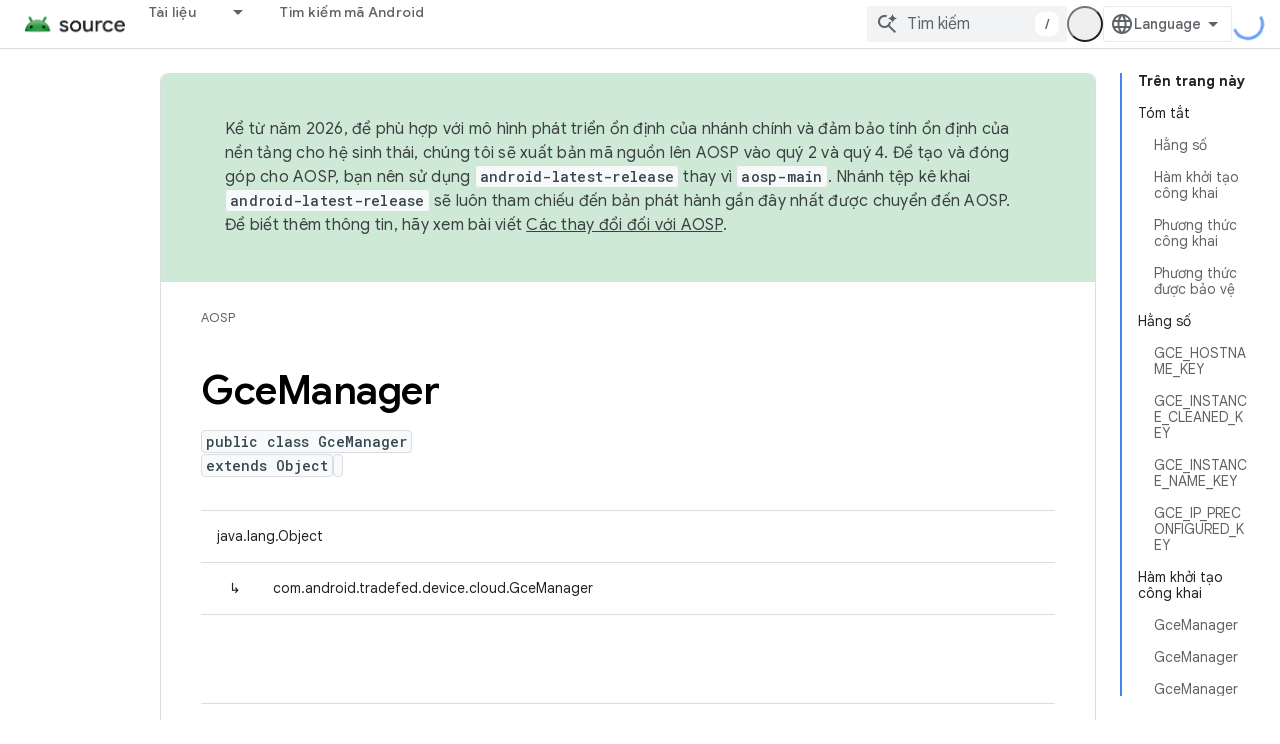

--- FILE ---
content_type: text/html; charset=utf-8
request_url: https://source.android.google.cn/reference/tradefed/com/android/tradefed/device/cloud/GceManager.html?authuser=0&hl=vi
body_size: 26825
content:









<!doctype html>
<html 
      lang="vi-x-mtfrom-en"
      dir="ltr">
  <head>
    <meta name="google-signin-client-id" content="721724668570-nbkv1cfusk7kk4eni4pjvepaus73b13t.apps.googleusercontent.com"><meta name="google-signin-scope"
          content="profile email"><meta property="og:site_name" content="Android Open Source Project">
    <meta property="og:type" content="website"><meta name="googlebot" content="noindex"><meta name="theme-color" content="#34a853"><meta charset="utf-8">
    <meta content="IE=Edge" http-equiv="X-UA-Compatible">
    <meta name="viewport" content="width=device-width, initial-scale=1">
    

    <link rel="manifest" href="/_pwa/androidsource/manifest.json"
          crossorigin="use-credentials">
    <link rel="preconnect" href="//www.gstatic.cn" crossorigin>
    <link rel="preconnect" href="//fonts.gstatic.cn" crossorigin>
    <link rel="preconnect" href="//fonts.googleapis.cn" crossorigin>
    <link rel="preconnect" href="//apis.google.com" crossorigin>
    <link rel="preconnect" href="//www.google-analytics.com" crossorigin><link rel="stylesheet" href="//fonts.googleapis.cn/css?family=Google+Sans:400,500,600,700|Google+Sans+Text:400,400italic,500,500italic,600,600italic,700,700italic|Roboto+Mono:400,500,700&display=swap">
      <link rel="stylesheet"
            href="//fonts.googleapis.cn/css2?family=Material+Icons&family=Material+Symbols+Outlined&display=block"><link rel="stylesheet" href="//fonts.googleapis.com/css?family=Noto+Sans"><link rel="stylesheet" href="https://www.gstatic.cn/devrel-devsite/prod/v5f5028bd8220352863507a1bacc6e2ea79a725fdb2dd736f205c6da16a3d00d1/androidsource/css/app.css">
      
        <link rel="stylesheet" href="https://www.gstatic.cn/devrel-devsite/prod/v5f5028bd8220352863507a1bacc6e2ea79a725fdb2dd736f205c6da16a3d00d1/androidsource/css/dark-theme.css" disabled>
      <link rel="shortcut icon" href="https://www.gstatic.cn/devrel-devsite/prod/v5f5028bd8220352863507a1bacc6e2ea79a725fdb2dd736f205c6da16a3d00d1/androidsource/images/favicon.png">
    <link rel="apple-touch-icon" href="https://www.gstatic.cn/devrel-devsite/prod/v5f5028bd8220352863507a1bacc6e2ea79a725fdb2dd736f205c6da16a3d00d1/androidsource/images/touchicon-180.png"><link rel="canonical" href="https://source.android.google.cn/reference/tradefed/com/android/tradefed/device/cloud/GceManager?hl=vi">
      <link rel="alternate" hreflang="en-cn"
          href="https://source.android.google.cn/reference/tradefed/com/android/tradefed/device/cloud/GceManager" /><link rel="alternate" hreflang="x-default" href="https://source.android.google.cn/reference/tradefed/com/android/tradefed/device/cloud/GceManager" /><link rel="alternate" hreflang="ar-cn"
          href="https://source.android.google.cn/reference/tradefed/com/android/tradefed/device/cloud/GceManager?hl=ar" /><link rel="alternate" hreflang="bn-cn"
          href="https://source.android.google.cn/reference/tradefed/com/android/tradefed/device/cloud/GceManager?hl=bn" /><link rel="alternate" hreflang="zh-Hans-cn"
          href="https://source.android.google.cn/reference/tradefed/com/android/tradefed/device/cloud/GceManager?hl=zh-cn" /><link rel="alternate" hreflang="zh-Hant-cn"
          href="https://source.android.google.cn/reference/tradefed/com/android/tradefed/device/cloud/GceManager?hl=zh-tw" /><link rel="alternate" hreflang="fa-cn"
          href="https://source.android.google.cn/reference/tradefed/com/android/tradefed/device/cloud/GceManager?hl=fa" /><link rel="alternate" hreflang="fr-cn"
          href="https://source.android.google.cn/reference/tradefed/com/android/tradefed/device/cloud/GceManager?hl=fr" /><link rel="alternate" hreflang="de-cn"
          href="https://source.android.google.cn/reference/tradefed/com/android/tradefed/device/cloud/GceManager?hl=de" /><link rel="alternate" hreflang="he-cn"
          href="https://source.android.google.cn/reference/tradefed/com/android/tradefed/device/cloud/GceManager?hl=he" /><link rel="alternate" hreflang="hi-cn"
          href="https://source.android.google.cn/reference/tradefed/com/android/tradefed/device/cloud/GceManager?hl=hi" /><link rel="alternate" hreflang="id-cn"
          href="https://source.android.google.cn/reference/tradefed/com/android/tradefed/device/cloud/GceManager?hl=id" /><link rel="alternate" hreflang="it-cn"
          href="https://source.android.google.cn/reference/tradefed/com/android/tradefed/device/cloud/GceManager?hl=it" /><link rel="alternate" hreflang="ja-cn"
          href="https://source.android.google.cn/reference/tradefed/com/android/tradefed/device/cloud/GceManager?hl=ja" /><link rel="alternate" hreflang="ko-cn"
          href="https://source.android.google.cn/reference/tradefed/com/android/tradefed/device/cloud/GceManager?hl=ko" /><link rel="alternate" hreflang="pl-cn"
          href="https://source.android.google.cn/reference/tradefed/com/android/tradefed/device/cloud/GceManager?hl=pl" /><link rel="alternate" hreflang="pt-BR-cn"
          href="https://source.android.google.cn/reference/tradefed/com/android/tradefed/device/cloud/GceManager?hl=pt-br" /><link rel="alternate" hreflang="pt-cn"
          href="https://source.android.google.cn/reference/tradefed/com/android/tradefed/device/cloud/GceManager?hl=pt" /><link rel="alternate" hreflang="ru-cn"
          href="https://source.android.google.cn/reference/tradefed/com/android/tradefed/device/cloud/GceManager?hl=ru" /><link rel="alternate" hreflang="es-419-cn"
          href="https://source.android.google.cn/reference/tradefed/com/android/tradefed/device/cloud/GceManager?hl=es-419" /><link rel="alternate" hreflang="th-cn"
          href="https://source.android.google.cn/reference/tradefed/com/android/tradefed/device/cloud/GceManager?hl=th" /><link rel="alternate" hreflang="tr-cn"
          href="https://source.android.google.cn/reference/tradefed/com/android/tradefed/device/cloud/GceManager?hl=tr" /><link rel="alternate" hreflang="vi-cn"
          href="https://source.android.google.cn/reference/tradefed/com/android/tradefed/device/cloud/GceManager?hl=vi" /><link rel="alternate" hreflang="en"
          href="https://source.android.com/reference/tradefed/com/android/tradefed/device/cloud/GceManager" /><link rel="alternate" hreflang="x-default" href="https://source.android.com/reference/tradefed/com/android/tradefed/device/cloud/GceManager" /><link rel="alternate" hreflang="ar"
          href="https://source.android.com/reference/tradefed/com/android/tradefed/device/cloud/GceManager?hl=ar" /><link rel="alternate" hreflang="bn"
          href="https://source.android.com/reference/tradefed/com/android/tradefed/device/cloud/GceManager?hl=bn" /><link rel="alternate" hreflang="zh-Hans"
          href="https://source.android.com/reference/tradefed/com/android/tradefed/device/cloud/GceManager?hl=zh-cn" /><link rel="alternate" hreflang="zh-Hant"
          href="https://source.android.com/reference/tradefed/com/android/tradefed/device/cloud/GceManager?hl=zh-tw" /><link rel="alternate" hreflang="fa"
          href="https://source.android.com/reference/tradefed/com/android/tradefed/device/cloud/GceManager?hl=fa" /><link rel="alternate" hreflang="fr"
          href="https://source.android.com/reference/tradefed/com/android/tradefed/device/cloud/GceManager?hl=fr" /><link rel="alternate" hreflang="de"
          href="https://source.android.com/reference/tradefed/com/android/tradefed/device/cloud/GceManager?hl=de" /><link rel="alternate" hreflang="he"
          href="https://source.android.com/reference/tradefed/com/android/tradefed/device/cloud/GceManager?hl=he" /><link rel="alternate" hreflang="hi"
          href="https://source.android.com/reference/tradefed/com/android/tradefed/device/cloud/GceManager?hl=hi" /><link rel="alternate" hreflang="id"
          href="https://source.android.com/reference/tradefed/com/android/tradefed/device/cloud/GceManager?hl=id" /><link rel="alternate" hreflang="it"
          href="https://source.android.com/reference/tradefed/com/android/tradefed/device/cloud/GceManager?hl=it" /><link rel="alternate" hreflang="ja"
          href="https://source.android.com/reference/tradefed/com/android/tradefed/device/cloud/GceManager?hl=ja" /><link rel="alternate" hreflang="ko"
          href="https://source.android.com/reference/tradefed/com/android/tradefed/device/cloud/GceManager?hl=ko" /><link rel="alternate" hreflang="pl"
          href="https://source.android.com/reference/tradefed/com/android/tradefed/device/cloud/GceManager?hl=pl" /><link rel="alternate" hreflang="pt-BR"
          href="https://source.android.com/reference/tradefed/com/android/tradefed/device/cloud/GceManager?hl=pt-br" /><link rel="alternate" hreflang="pt"
          href="https://source.android.com/reference/tradefed/com/android/tradefed/device/cloud/GceManager?hl=pt" /><link rel="alternate" hreflang="ru"
          href="https://source.android.com/reference/tradefed/com/android/tradefed/device/cloud/GceManager?hl=ru" /><link rel="alternate" hreflang="es-419"
          href="https://source.android.com/reference/tradefed/com/android/tradefed/device/cloud/GceManager?hl=es-419" /><link rel="alternate" hreflang="th"
          href="https://source.android.com/reference/tradefed/com/android/tradefed/device/cloud/GceManager?hl=th" /><link rel="alternate" hreflang="tr"
          href="https://source.android.com/reference/tradefed/com/android/tradefed/device/cloud/GceManager?hl=tr" /><link rel="alternate" hreflang="vi"
          href="https://source.android.com/reference/tradefed/com/android/tradefed/device/cloud/GceManager?hl=vi" /><title>GceManager &nbsp;|&nbsp; Android Open Source Project</title>

<meta property="og:title" content="GceManager &nbsp;|&nbsp; Android Open Source Project"><meta property="og:url" content="https://source.android.google.cn/reference/tradefed/com/android/tradefed/device/cloud/GceManager?hl=vi"><meta property="og:locale" content="vi"><script type="application/ld+json">
  {
    "@context": "https://schema.org",
    "@type": "Article",
    
    "headline": "GceManager"
  }
</script><link rel="alternate machine-translated-from" hreflang="en"
        href="https://source.android.google.cn/reference/tradefed/com/android/tradefed/device/cloud/GceManager?hl=en&amp;authuser=0">
  
  
    
    
    





    
      <link rel="stylesheet" href="/extras.css"></head>
  <body class="color-scheme--light"
        template="page"
        theme="androidsource-theme"
        type="article"
        
        appearance
        
        layout="docs"
        
        block-apix
        
        
        
        display-toc
        pending>
  
    <devsite-progress type="indeterminate" id="app-progress"></devsite-progress>
  
  
    <a href="#main-content" class="skip-link button">
      
      Chuyển ngay đến nội dung chính
    </a>
    <section class="devsite-wrapper">
      <devsite-cookie-notification-bar></devsite-cookie-notification-bar><devsite-header role="banner" keep-tabs-visible>
  
    





















<div class="devsite-header--inner" data-nosnippet>
  <div class="devsite-top-logo-row-wrapper-wrapper">
    <div class="devsite-top-logo-row-wrapper">
      <div class="devsite-top-logo-row">
        <button type="button" id="devsite-hamburger-menu"
          class="devsite-header-icon-button button-flat material-icons gc-analytics-event"
          data-category="Site-Wide Custom Events"
          data-label="Navigation menu button"
          visually-hidden
          aria-label="Mở trình đơn">
        </button>
        
<div class="devsite-product-name-wrapper">

  <a href="/" class="devsite-site-logo-link gc-analytics-event"
   data-category="Site-Wide Custom Events" data-label="Site logo" track-type="globalNav"
   track-name="androidOpenSourceProject" track-metadata-position="nav"
   track-metadata-eventDetail="nav">
  
  <picture>
    
    <img src="https://www.gstatic.cn/devrel-devsite/prod/v5f5028bd8220352863507a1bacc6e2ea79a725fdb2dd736f205c6da16a3d00d1/androidsource/images/lockup.png" class="devsite-site-logo" alt="Android Open Source Project">
  </picture>
  
</a>



  
  
  <span class="devsite-product-name">
    <ul class="devsite-breadcrumb-list"
  >
  
  <li class="devsite-breadcrumb-item
             ">
    
    
    
      
      
    
  </li>
  
</ul>
  </span>

</div>
        <div class="devsite-top-logo-row-middle">
          <div class="devsite-header-upper-tabs">
            
              
              
  <devsite-tabs class="upper-tabs">

    <nav class="devsite-tabs-wrapper" aria-label="Thẻ cấp trên">
      
        
          <tab class="devsite-dropdown
    
    
    
    ">
  
    <a href="https://source.android.google.cn/docs?authuser=0&amp;hl=vi"
    class="devsite-tabs-content gc-analytics-event "
      track-metadata-eventdetail="https://source.android.google.cn/docs?authuser=0&amp;hl=vi"
    
       track-type="nav"
       track-metadata-position="nav - tài liệu"
       track-metadata-module="primary nav"
       
       
         
           data-category="Site-Wide Custom Events"
         
           data-label="Tab: Tài liệu"
         
           track-name="tài liệu"
         
       >
    Tài liệu
  
    </a>
    
      <button
         aria-haspopup="menu"
         aria-expanded="false"
         aria-label="Trình đơn thả xuống cho Tài liệu"
         track-type="nav"
         track-metadata-eventdetail="https://source.android.google.cn/docs?authuser=0&amp;hl=vi"
         track-metadata-position="nav - tài liệu"
         track-metadata-module="primary nav"
         
          
            data-category="Site-Wide Custom Events"
          
            data-label="Tab: Tài liệu"
          
            track-name="tài liệu"
          
        
         class="devsite-tabs-dropdown-toggle devsite-icon devsite-icon-arrow-drop-down"></button>
    
  
  <div class="devsite-tabs-dropdown" role="menu" aria-label="submenu" hidden>
    
    <div class="devsite-tabs-dropdown-content">
      
        <div class="devsite-tabs-dropdown-column
                    android-source-tabs-dropdown-column-small">
          
            <ul class="devsite-tabs-dropdown-section
                       ">
              
                <li class="devsite-nav-title" role="heading" tooltip>Có gì mới?</li>
              
              
              
                <li class="devsite-nav-item">
                  <a href="https://source.android.google.cn/docs/whatsnew/release-notes?authuser=0&amp;hl=vi"
                    
                     track-type="nav"
                     track-metadata-eventdetail="https://source.android.google.cn/docs/whatsnew/release-notes?authuser=0&amp;hl=vi"
                     track-metadata-position="nav - tài liệu"
                     track-metadata-module="tertiary nav"
                     
                       track-metadata-module_headline="có gì mới?"
                     
                     tooltip
                  >
                    
                    <div class="devsite-nav-item-title">
                      Ghi chú phát hành
                    </div>
                    
                  </a>
                </li>
              
                <li class="devsite-nav-item">
                  <a href="https://source.android.google.cn/docs/whatsnew/latest-security-bulletins?authuser=0&amp;hl=vi"
                    
                     track-type="nav"
                     track-metadata-eventdetail="https://source.android.google.cn/docs/whatsnew/latest-security-bulletins?authuser=0&amp;hl=vi"
                     track-metadata-position="nav - tài liệu"
                     track-metadata-module="tertiary nav"
                     
                       track-metadata-module_headline="có gì mới?"
                     
                     tooltip
                  >
                    
                    <div class="devsite-nav-item-title">
                      Bản tin bảo mật mới nhất
                    </div>
                    
                  </a>
                </li>
              
                <li class="devsite-nav-item">
                  <a href="https://source.android.google.cn/docs/whatsnew/latest-cdd?authuser=0&amp;hl=vi"
                    
                     track-type="nav"
                     track-metadata-eventdetail="https://source.android.google.cn/docs/whatsnew/latest-cdd?authuser=0&amp;hl=vi"
                     track-metadata-position="nav - tài liệu"
                     track-metadata-module="tertiary nav"
                     
                       track-metadata-module_headline="có gì mới?"
                     
                     tooltip
                  >
                    
                    <div class="devsite-nav-item-title">
                      Tài liệu định nghĩa về khả năng tương thích (CDD) mới nhất
                    </div>
                    
                  </a>
                </li>
              
                <li class="devsite-nav-item">
                  <a href="https://source.android.google.cn/docs/whatsnew/site-updates?authuser=0&amp;hl=vi"
                    
                     track-type="nav"
                     track-metadata-eventdetail="https://source.android.google.cn/docs/whatsnew/site-updates?authuser=0&amp;hl=vi"
                     track-metadata-position="nav - tài liệu"
                     track-metadata-module="tertiary nav"
                     
                       track-metadata-module_headline="có gì mới?"
                     
                     tooltip
                  >
                    
                    <div class="devsite-nav-item-title">
                      Bản cập nhật trang web
                    </div>
                    
                  </a>
                </li>
              
            </ul>
          
            <ul class="devsite-tabs-dropdown-section
                       ">
              
                <li class="devsite-nav-title" role="heading" tooltip>Bắt đầu</li>
              
              
              
                <li class="devsite-nav-item">
                  <a href="https://source.android.google.cn/docs/setup/about?authuser=0&amp;hl=vi"
                    
                     track-type="nav"
                     track-metadata-eventdetail="https://source.android.google.cn/docs/setup/about?authuser=0&amp;hl=vi"
                     track-metadata-position="nav - tài liệu"
                     track-metadata-module="tertiary nav"
                     
                       track-metadata-module_headline="có gì mới?"
                     
                     tooltip
                  >
                    
                    <div class="devsite-nav-item-title">
                      Giới thiệu
                    </div>
                    
                  </a>
                </li>
              
                <li class="devsite-nav-item">
                  <a href="https://source.android.google.cn/docs/setup/start?authuser=0&amp;hl=vi"
                    
                     track-type="nav"
                     track-metadata-eventdetail="https://source.android.google.cn/docs/setup/start?authuser=0&amp;hl=vi"
                     track-metadata-position="nav - tài liệu"
                     track-metadata-module="tertiary nav"
                     
                       track-metadata-module_headline="có gì mới?"
                     
                     tooltip
                  >
                    
                    <div class="devsite-nav-item-title">
                      Bắt đầu
                    </div>
                    
                  </a>
                </li>
              
                <li class="devsite-nav-item">
                  <a href="https://source.android.google.cn/docs/setup/download?authuser=0&amp;hl=vi"
                    
                     track-type="nav"
                     track-metadata-eventdetail="https://source.android.google.cn/docs/setup/download?authuser=0&amp;hl=vi"
                     track-metadata-position="nav - tài liệu"
                     track-metadata-module="tertiary nav"
                     
                       track-metadata-module_headline="có gì mới?"
                     
                     tooltip
                  >
                    
                    <div class="devsite-nav-item-title">
                      Tải xuống
                    </div>
                    
                  </a>
                </li>
              
                <li class="devsite-nav-item">
                  <a href="https://source.android.google.cn/docs/setup/build?authuser=0&amp;hl=vi"
                    
                     track-type="nav"
                     track-metadata-eventdetail="https://source.android.google.cn/docs/setup/build?authuser=0&amp;hl=vi"
                     track-metadata-position="nav - tài liệu"
                     track-metadata-module="tertiary nav"
                     
                       track-metadata-module_headline="có gì mới?"
                     
                     tooltip
                  >
                    
                    <div class="devsite-nav-item-title">
                      Tạo
                    </div>
                    
                  </a>
                </li>
              
                <li class="devsite-nav-item">
                  <a href="https://source.android.google.cn/docs/setup/test?authuser=0&amp;hl=vi"
                    
                     track-type="nav"
                     track-metadata-eventdetail="https://source.android.google.cn/docs/setup/test?authuser=0&amp;hl=vi"
                     track-metadata-position="nav - tài liệu"
                     track-metadata-module="tertiary nav"
                     
                       track-metadata-module_headline="có gì mới?"
                     
                     tooltip
                  >
                    
                    <div class="devsite-nav-item-title">
                      Kiểm thử
                    </div>
                    
                  </a>
                </li>
              
                <li class="devsite-nav-item">
                  <a href="https://source.android.google.cn/docs/setup/create/coding-tasks?authuser=0&amp;hl=vi"
                    
                     track-type="nav"
                     track-metadata-eventdetail="https://source.android.google.cn/docs/setup/create/coding-tasks?authuser=0&amp;hl=vi"
                     track-metadata-position="nav - tài liệu"
                     track-metadata-module="tertiary nav"
                     
                       track-metadata-module_headline="có gì mới?"
                     
                     tooltip
                  >
                    
                    <div class="devsite-nav-item-title">
                      Tạo
                    </div>
                    
                  </a>
                </li>
              
                <li class="devsite-nav-item">
                  <a href="https://source.android.google.cn/docs/setup/contribute?authuser=0&amp;hl=vi"
                    
                     track-type="nav"
                     track-metadata-eventdetail="https://source.android.google.cn/docs/setup/contribute?authuser=0&amp;hl=vi"
                     track-metadata-position="nav - tài liệu"
                     track-metadata-module="tertiary nav"
                     
                       track-metadata-module_headline="có gì mới?"
                     
                     tooltip
                  >
                    
                    <div class="devsite-nav-item-title">
                      Đóng góp
                    </div>
                    
                  </a>
                </li>
              
                <li class="devsite-nav-item">
                  <a href="https://source.android.google.cn/docs/setup/community/cofc?authuser=0&amp;hl=vi"
                    
                     track-type="nav"
                     track-metadata-eventdetail="https://source.android.google.cn/docs/setup/community/cofc?authuser=0&amp;hl=vi"
                     track-metadata-position="nav - tài liệu"
                     track-metadata-module="tertiary nav"
                     
                       track-metadata-module_headline="có gì mới?"
                     
                     tooltip
                  >
                    
                    <div class="devsite-nav-item-title">
                      Cộng đồng
                    </div>
                    
                  </a>
                </li>
              
                <li class="devsite-nav-item">
                  <a href="https://source.android.google.cn/docs/setup/reference?authuser=0&amp;hl=vi"
                    
                     track-type="nav"
                     track-metadata-eventdetail="https://source.android.google.cn/docs/setup/reference?authuser=0&amp;hl=vi"
                     track-metadata-position="nav - tài liệu"
                     track-metadata-module="tertiary nav"
                     
                       track-metadata-module_headline="có gì mới?"
                     
                     tooltip
                  >
                    
                    <div class="devsite-nav-item-title">
                      Công cụ, bản dựng và tài liệu tham khảo liên quan
                    </div>
                    
                  </a>
                </li>
              
            </ul>
          
            <ul class="devsite-tabs-dropdown-section
                       ">
              
                <li class="devsite-nav-title" role="heading" tooltip>Bảo mật</li>
              
              
              
                <li class="devsite-nav-item">
                  <a href="https://source.android.google.cn/docs/security/overview?authuser=0&amp;hl=vi"
                    
                     track-type="nav"
                     track-metadata-eventdetail="https://source.android.google.cn/docs/security/overview?authuser=0&amp;hl=vi"
                     track-metadata-position="nav - tài liệu"
                     track-metadata-module="tertiary nav"
                     
                       track-metadata-module_headline="có gì mới?"
                     
                     tooltip
                  >
                    
                    <div class="devsite-nav-item-title">
                      Tổng quan
                    </div>
                    
                  </a>
                </li>
              
                <li class="devsite-nav-item">
                  <a href="https://source.android.google.cn/docs/security/bulletin?authuser=0&amp;hl=vi"
                    
                     track-type="nav"
                     track-metadata-eventdetail="https://source.android.google.cn/docs/security/bulletin?authuser=0&amp;hl=vi"
                     track-metadata-position="nav - tài liệu"
                     track-metadata-module="tertiary nav"
                     
                       track-metadata-module_headline="có gì mới?"
                     
                     tooltip
                  >
                    
                    <div class="devsite-nav-item-title">
                      Bản tin
                    </div>
                    
                  </a>
                </li>
              
                <li class="devsite-nav-item">
                  <a href="https://source.android.google.cn/docs/security/features?authuser=0&amp;hl=vi"
                    
                     track-type="nav"
                     track-metadata-eventdetail="https://source.android.google.cn/docs/security/features?authuser=0&amp;hl=vi"
                     track-metadata-position="nav - tài liệu"
                     track-metadata-module="tertiary nav"
                     
                       track-metadata-module_headline="có gì mới?"
                     
                     tooltip
                  >
                    
                    <div class="devsite-nav-item-title">
                      Tính năng
                    </div>
                    
                  </a>
                </li>
              
                <li class="devsite-nav-item">
                  <a href="https://source.android.google.cn/docs/security/test/fuzz-sanitize?authuser=0&amp;hl=vi"
                    
                     track-type="nav"
                     track-metadata-eventdetail="https://source.android.google.cn/docs/security/test/fuzz-sanitize?authuser=0&amp;hl=vi"
                     track-metadata-position="nav - tài liệu"
                     track-metadata-module="tertiary nav"
                     
                       track-metadata-module_headline="có gì mới?"
                     
                     tooltip
                  >
                    
                    <div class="devsite-nav-item-title">
                      Kiểm thử
                    </div>
                    
                  </a>
                </li>
              
                <li class="devsite-nav-item">
                  <a href="https://source.android.google.cn/docs/security/best-practices?authuser=0&amp;hl=vi"
                    
                     track-type="nav"
                     track-metadata-eventdetail="https://source.android.google.cn/docs/security/best-practices?authuser=0&amp;hl=vi"
                     track-metadata-position="nav - tài liệu"
                     track-metadata-module="tertiary nav"
                     
                       track-metadata-module_headline="có gì mới?"
                     
                     tooltip
                  >
                    
                    <div class="devsite-nav-item-title">
                      Các phương pháp hay nhất
                    </div>
                    
                  </a>
                </li>
              
            </ul>
          
        </div>
      
        <div class="devsite-tabs-dropdown-column
                    android-source-tabs-dropdown-column-small">
          
            <ul class="devsite-tabs-dropdown-section
                       ">
              
                <li class="devsite-nav-title" role="heading" tooltip>Chủ đề cốt lõi</li>
              
              
              
                <li class="devsite-nav-item">
                  <a href="https://source.android.google.cn/docs/core/architecture?authuser=0&amp;hl=vi"
                    
                     track-type="nav"
                     track-metadata-eventdetail="https://source.android.google.cn/docs/core/architecture?authuser=0&amp;hl=vi"
                     track-metadata-position="nav - tài liệu"
                     track-metadata-module="tertiary nav"
                     
                       track-metadata-module_headline="chủ đề cốt lõi"
                     
                     tooltip
                  >
                    
                    <div class="devsite-nav-item-title">
                      Cấu trúc
                    </div>
                    
                  </a>
                </li>
              
                <li class="devsite-nav-item">
                  <a href="https://source.android.google.cn/docs/core/audio?authuser=0&amp;hl=vi"
                    
                     track-type="nav"
                     track-metadata-eventdetail="https://source.android.google.cn/docs/core/audio?authuser=0&amp;hl=vi"
                     track-metadata-position="nav - tài liệu"
                     track-metadata-module="tertiary nav"
                     
                       track-metadata-module_headline="chủ đề cốt lõi"
                     
                     tooltip
                  >
                    
                    <div class="devsite-nav-item-title">
                      Âm thanh
                    </div>
                    
                  </a>
                </li>
              
                <li class="devsite-nav-item">
                  <a href="https://source.android.google.cn/docs/core/camera?authuser=0&amp;hl=vi"
                    
                     track-type="nav"
                     track-metadata-eventdetail="https://source.android.google.cn/docs/core/camera?authuser=0&amp;hl=vi"
                     track-metadata-position="nav - tài liệu"
                     track-metadata-module="tertiary nav"
                     
                       track-metadata-module_headline="chủ đề cốt lõi"
                     
                     tooltip
                  >
                    
                    <div class="devsite-nav-item-title">
                      Camera
                    </div>
                    
                  </a>
                </li>
              
                <li class="devsite-nav-item">
                  <a href="https://source.android.google.cn/docs/core/connect?authuser=0&amp;hl=vi"
                    
                     track-type="nav"
                     track-metadata-eventdetail="https://source.android.google.cn/docs/core/connect?authuser=0&amp;hl=vi"
                     track-metadata-position="nav - tài liệu"
                     track-metadata-module="tertiary nav"
                     
                       track-metadata-module_headline="chủ đề cốt lõi"
                     
                     tooltip
                  >
                    
                    <div class="devsite-nav-item-title">
                      Khả năng kết nối
                    </div>
                    
                  </a>
                </li>
              
                <li class="devsite-nav-item">
                  <a href="https://source.android.google.cn/docs/core/data?authuser=0&amp;hl=vi"
                    
                     track-type="nav"
                     track-metadata-eventdetail="https://source.android.google.cn/docs/core/data?authuser=0&amp;hl=vi"
                     track-metadata-position="nav - tài liệu"
                     track-metadata-module="tertiary nav"
                     
                       track-metadata-module_headline="chủ đề cốt lõi"
                     
                     tooltip
                  >
                    
                    <div class="devsite-nav-item-title">
                      Dữ liệu
                    </div>
                    
                  </a>
                </li>
              
                <li class="devsite-nav-item">
                  <a href="https://source.android.google.cn/docs/core/display?authuser=0&amp;hl=vi"
                    
                     track-type="nav"
                     track-metadata-eventdetail="https://source.android.google.cn/docs/core/display?authuser=0&amp;hl=vi"
                     track-metadata-position="nav - tài liệu"
                     track-metadata-module="tertiary nav"
                     
                       track-metadata-module_headline="chủ đề cốt lõi"
                     
                     tooltip
                  >
                    
                    <div class="devsite-nav-item-title">
                      Màn hình
                    </div>
                    
                  </a>
                </li>
              
                <li class="devsite-nav-item">
                  <a href="https://source.android.google.cn/docs/core/fonts/custom-font-fallback?authuser=0&amp;hl=vi"
                    
                     track-type="nav"
                     track-metadata-eventdetail="https://source.android.google.cn/docs/core/fonts/custom-font-fallback?authuser=0&amp;hl=vi"
                     track-metadata-position="nav - tài liệu"
                     track-metadata-module="tertiary nav"
                     
                       track-metadata-module_headline="chủ đề cốt lõi"
                     
                     tooltip
                  >
                    
                    <div class="devsite-nav-item-title">
                      Phông chữ
                    </div>
                    
                  </a>
                </li>
              
                <li class="devsite-nav-item">
                  <a href="https://source.android.google.cn/docs/core/graphics?authuser=0&amp;hl=vi"
                    
                     track-type="nav"
                     track-metadata-eventdetail="https://source.android.google.cn/docs/core/graphics?authuser=0&amp;hl=vi"
                     track-metadata-position="nav - tài liệu"
                     track-metadata-module="tertiary nav"
                     
                       track-metadata-module_headline="chủ đề cốt lõi"
                     
                     tooltip
                  >
                    
                    <div class="devsite-nav-item-title">
                      Đồ hoạ
                    </div>
                    
                  </a>
                </li>
              
                <li class="devsite-nav-item">
                  <a href="https://source.android.google.cn/docs/core/interaction?authuser=0&amp;hl=vi"
                    
                     track-type="nav"
                     track-metadata-eventdetail="https://source.android.google.cn/docs/core/interaction?authuser=0&amp;hl=vi"
                     track-metadata-position="nav - tài liệu"
                     track-metadata-module="tertiary nav"
                     
                       track-metadata-module_headline="chủ đề cốt lõi"
                     
                     tooltip
                  >
                    
                    <div class="devsite-nav-item-title">
                      Tương tác
                    </div>
                    
                  </a>
                </li>
              
                <li class="devsite-nav-item">
                  <a href="https://source.android.google.cn/docs/core/media?authuser=0&amp;hl=vi"
                    
                     track-type="nav"
                     track-metadata-eventdetail="https://source.android.google.cn/docs/core/media?authuser=0&amp;hl=vi"
                     track-metadata-position="nav - tài liệu"
                     track-metadata-module="tertiary nav"
                     
                       track-metadata-module_headline="chủ đề cốt lõi"
                     
                     tooltip
                  >
                    
                    <div class="devsite-nav-item-title">
                      Nội dung nghe nhìn
                    </div>
                    
                  </a>
                </li>
              
                <li class="devsite-nav-item">
                  <a href="https://source.android.google.cn/docs/core/perf?authuser=0&amp;hl=vi"
                    
                     track-type="nav"
                     track-metadata-eventdetail="https://source.android.google.cn/docs/core/perf?authuser=0&amp;hl=vi"
                     track-metadata-position="nav - tài liệu"
                     track-metadata-module="tertiary nav"
                     
                       track-metadata-module_headline="chủ đề cốt lõi"
                     
                     tooltip
                  >
                    
                    <div class="devsite-nav-item-title">
                      Hiệu suất
                    </div>
                    
                  </a>
                </li>
              
                <li class="devsite-nav-item">
                  <a href="https://source.android.google.cn/docs/core/permissions?authuser=0&amp;hl=vi"
                    
                     track-type="nav"
                     track-metadata-eventdetail="https://source.android.google.cn/docs/core/permissions?authuser=0&amp;hl=vi"
                     track-metadata-position="nav - tài liệu"
                     track-metadata-module="tertiary nav"
                     
                       track-metadata-module_headline="chủ đề cốt lõi"
                     
                     tooltip
                  >
                    
                    <div class="devsite-nav-item-title">
                      Quyền
                    </div>
                    
                  </a>
                </li>
              
                <li class="devsite-nav-item">
                  <a href="https://source.android.google.cn/docs/core/power?authuser=0&amp;hl=vi"
                    
                     track-type="nav"
                     track-metadata-eventdetail="https://source.android.google.cn/docs/core/power?authuser=0&amp;hl=vi"
                     track-metadata-position="nav - tài liệu"
                     track-metadata-module="tertiary nav"
                     
                       track-metadata-module_headline="chủ đề cốt lõi"
                     
                     tooltip
                  >
                    
                    <div class="devsite-nav-item-title">
                      Điện năng
                    </div>
                    
                  </a>
                </li>
              
                <li class="devsite-nav-item">
                  <a href="https://source.android.google.cn/docs/core/runtime?authuser=0&amp;hl=vi"
                    
                     track-type="nav"
                     track-metadata-eventdetail="https://source.android.google.cn/docs/core/runtime?authuser=0&amp;hl=vi"
                     track-metadata-position="nav - tài liệu"
                     track-metadata-module="tertiary nav"
                     
                       track-metadata-module_headline="chủ đề cốt lõi"
                     
                     tooltip
                  >
                    
                    <div class="devsite-nav-item-title">
                      Thời gian chạy
                    </div>
                    
                  </a>
                </li>
              
                <li class="devsite-nav-item">
                  <a href="https://source.android.google.cn/docs/core/settings?authuser=0&amp;hl=vi"
                    
                     track-type="nav"
                     track-metadata-eventdetail="https://source.android.google.cn/docs/core/settings?authuser=0&amp;hl=vi"
                     track-metadata-position="nav - tài liệu"
                     track-metadata-module="tertiary nav"
                     
                       track-metadata-module_headline="chủ đề cốt lõi"
                     
                     tooltip
                  >
                    
                    <div class="devsite-nav-item-title">
                      Cài đặt
                    </div>
                    
                  </a>
                </li>
              
                <li class="devsite-nav-item">
                  <a href="https://source.android.google.cn/docs/core/storage?authuser=0&amp;hl=vi"
                    
                     track-type="nav"
                     track-metadata-eventdetail="https://source.android.google.cn/docs/core/storage?authuser=0&amp;hl=vi"
                     track-metadata-position="nav - tài liệu"
                     track-metadata-module="tertiary nav"
                     
                       track-metadata-module_headline="chủ đề cốt lõi"
                     
                     tooltip
                  >
                    
                    <div class="devsite-nav-item-title">
                      Storage
                    </div>
                    
                  </a>
                </li>
              
                <li class="devsite-nav-item">
                  <a href="https://source.android.google.cn/docs/core/tests?authuser=0&amp;hl=vi"
                    
                     track-type="nav"
                     track-metadata-eventdetail="https://source.android.google.cn/docs/core/tests?authuser=0&amp;hl=vi"
                     track-metadata-position="nav - tài liệu"
                     track-metadata-module="tertiary nav"
                     
                       track-metadata-module_headline="chủ đề cốt lõi"
                     
                     tooltip
                  >
                    
                    <div class="devsite-nav-item-title">
                      Kiểm thử
                    </div>
                    
                  </a>
                </li>
              
                <li class="devsite-nav-item">
                  <a href="https://source.android.google.cn/docs/core/ota?authuser=0&amp;hl=vi"
                    
                     track-type="nav"
                     track-metadata-eventdetail="https://source.android.google.cn/docs/core/ota?authuser=0&amp;hl=vi"
                     track-metadata-position="nav - tài liệu"
                     track-metadata-module="tertiary nav"
                     
                       track-metadata-module_headline="chủ đề cốt lõi"
                     
                     tooltip
                  >
                    
                    <div class="devsite-nav-item-title">
                      Nội dung cập nhật
                    </div>
                    
                  </a>
                </li>
              
                <li class="devsite-nav-item">
                  <a href="https://source.android.google.cn/docs/core/virtualization?authuser=0&amp;hl=vi"
                    
                     track-type="nav"
                     track-metadata-eventdetail="https://source.android.google.cn/docs/core/virtualization?authuser=0&amp;hl=vi"
                     track-metadata-position="nav - tài liệu"
                     track-metadata-module="tertiary nav"
                     
                       track-metadata-module_headline="chủ đề cốt lõi"
                     
                     tooltip
                  >
                    
                    <div class="devsite-nav-item-title">
                      Ảo hóa
                    </div>
                    
                  </a>
                </li>
              
            </ul>
          
        </div>
      
        <div class="devsite-tabs-dropdown-column
                    android-source-tabs-dropdown-column-small">
          
            <ul class="devsite-tabs-dropdown-section
                       ">
              
                <li class="devsite-nav-title" role="heading" tooltip>Khả năng tương thích</li>
              
              
              
                <li class="devsite-nav-item">
                  <a href="https://source.android.google.cn/docs/compatibility/cdd?authuser=0&amp;hl=vi"
                    
                     track-type="nav"
                     track-metadata-eventdetail="https://source.android.google.cn/docs/compatibility/cdd?authuser=0&amp;hl=vi"
                     track-metadata-position="nav - tài liệu"
                     track-metadata-module="tertiary nav"
                     
                       track-metadata-module_headline="khả năng tương thích"
                     
                     tooltip
                  >
                    
                    <div class="devsite-nav-item-title">
                      Tài liệu định nghĩa về khả năng tương thích (CDD)
                    </div>
                    
                  </a>
                </li>
              
                <li class="devsite-nav-item">
                  <a href="https://source.android.google.cn/docs/compatibility/cts?authuser=0&amp;hl=vi"
                    
                     track-type="nav"
                     track-metadata-eventdetail="https://source.android.google.cn/docs/compatibility/cts?authuser=0&amp;hl=vi"
                     track-metadata-position="nav - tài liệu"
                     track-metadata-module="tertiary nav"
                     
                       track-metadata-module_headline="khả năng tương thích"
                     
                     tooltip
                  >
                    
                    <div class="devsite-nav-item-title">
                      Bộ kiểm tra tính tương thích (CTS)
                    </div>
                    
                  </a>
                </li>
              
            </ul>
          
            <ul class="devsite-tabs-dropdown-section
                       ">
              
                <li class="devsite-nav-title" role="heading" tooltip>Điện thoại Android</li>
              
              
              
                <li class="devsite-nav-item">
                  <a href="https://source.android.google.cn/docs/devices/cuttlefish?authuser=0&amp;hl=vi"
                    
                     track-type="nav"
                     track-metadata-eventdetail="https://source.android.google.cn/docs/devices/cuttlefish?authuser=0&amp;hl=vi"
                     track-metadata-position="nav - tài liệu"
                     track-metadata-module="tertiary nav"
                     
                       track-metadata-module_headline="khả năng tương thích"
                     
                     tooltip
                  >
                    
                    <div class="devsite-nav-item-title">
                      Mực nang
                    </div>
                    
                  </a>
                </li>
              
                <li class="devsite-nav-item">
                  <a href="https://source.android.google.cn/docs/devices/admin?authuser=0&amp;hl=vi"
                    
                     track-type="nav"
                     track-metadata-eventdetail="https://source.android.google.cn/docs/devices/admin?authuser=0&amp;hl=vi"
                     track-metadata-position="nav - tài liệu"
                     track-metadata-module="tertiary nav"
                     
                       track-metadata-module_headline="khả năng tương thích"
                     
                     tooltip
                  >
                    
                    <div class="devsite-nav-item-title">
                      Doanh nghiệp
                    </div>
                    
                  </a>
                </li>
              
                <li class="devsite-nav-item">
                  <a href="https://source.android.google.cn/docs/devices/tv?authuser=0&amp;hl=vi"
                    
                     track-type="nav"
                     track-metadata-eventdetail="https://source.android.google.cn/docs/devices/tv?authuser=0&amp;hl=vi"
                     track-metadata-position="nav - tài liệu"
                     track-metadata-module="tertiary nav"
                     
                       track-metadata-module_headline="khả năng tương thích"
                     
                     tooltip
                  >
                    
                    <div class="devsite-nav-item-title">
                      TV
                    </div>
                    
                  </a>
                </li>
              
            </ul>
          
            <ul class="devsite-tabs-dropdown-section
                       ">
              
                <li class="devsite-nav-title" role="heading" tooltip>Automotive</li>
              
              
              
                <li class="devsite-nav-item">
                  <a href="https://source.android.google.cn/docs/automotive/start/what_automotive?authuser=0&amp;hl=vi"
                    
                     track-type="nav"
                     track-metadata-eventdetail="https://source.android.google.cn/docs/automotive/start/what_automotive?authuser=0&amp;hl=vi"
                     track-metadata-position="nav - tài liệu"
                     track-metadata-module="tertiary nav"
                     
                       track-metadata-module_headline="khả năng tương thích"
                     
                     tooltip
                  >
                    
                    <div class="devsite-nav-item-title">
                      Bắt đầu
                    </div>
                    
                  </a>
                </li>
              
                <li class="devsite-nav-item">
                  <a href="https://source.android.google.cn/docs/automotive/guidelines?authuser=0&amp;hl=vi"
                    
                     track-type="nav"
                     track-metadata-eventdetail="https://source.android.google.cn/docs/automotive/guidelines?authuser=0&amp;hl=vi"
                     track-metadata-position="nav - tài liệu"
                     track-metadata-module="tertiary nav"
                     
                       track-metadata-module_headline="khả năng tương thích"
                     
                     tooltip
                  >
                    
                    <div class="devsite-nav-item-title">
                      Nguyên tắc phát triển
                    </div>
                    
                  </a>
                </li>
              
                <li class="devsite-nav-item">
                  <a href="https://source.android.google.cn/docs/automotive/dev-tools?authuser=0&amp;hl=vi"
                    
                     track-type="nav"
                     track-metadata-eventdetail="https://source.android.google.cn/docs/automotive/dev-tools?authuser=0&amp;hl=vi"
                     track-metadata-position="nav - tài liệu"
                     track-metadata-module="tertiary nav"
                     
                       track-metadata-module_headline="khả năng tương thích"
                     
                     tooltip
                  >
                    
                    <div class="devsite-nav-item-title">
                      Công cụ Phát triển
                    </div>
                    
                  </a>
                </li>
              
                <li class="devsite-nav-item">
                  <a href="https://source.android.google.cn/docs/automotive/tools?authuser=0&amp;hl=vi"
                    
                     track-type="nav"
                     track-metadata-eventdetail="https://source.android.google.cn/docs/automotive/tools?authuser=0&amp;hl=vi"
                     track-metadata-position="nav - tài liệu"
                     track-metadata-module="tertiary nav"
                     
                       track-metadata-module_headline="khả năng tương thích"
                     
                     tooltip
                  >
                    
                    <div class="devsite-nav-item-title">
                      Công cụ và cơ sở hạ tầng kiểm thử
                    </div>
                    
                  </a>
                </li>
              
                <li class="devsite-nav-item">
                  <a href="https://source.android.google.cn/docs/automotive/start/releases?authuser=0&amp;hl=vi"
                    
                     track-type="nav"
                     track-metadata-eventdetail="https://source.android.google.cn/docs/automotive/start/releases?authuser=0&amp;hl=vi"
                     track-metadata-position="nav - tài liệu"
                     track-metadata-module="tertiary nav"
                     
                       track-metadata-module_headline="khả năng tương thích"
                     
                     tooltip
                  >
                    
                    <div class="devsite-nav-item-title">
                      Thông tin chi tiết về bản phát hành
                    </div>
                    
                  </a>
                </li>
              
            </ul>
          
            <ul class="devsite-tabs-dropdown-section
                       ">
              
                <li class="devsite-nav-title" role="heading" tooltip>Tài liệu tham khảo</li>
              
              
              
                <li class="devsite-nav-item">
                  <a href="https://source.android.google.cn/reference/hidl?authuser=0&amp;hl=vi"
                    
                     track-type="nav"
                     track-metadata-eventdetail="https://source.android.google.cn/reference/hidl?authuser=0&amp;hl=vi"
                     track-metadata-position="nav - tài liệu"
                     track-metadata-module="tertiary nav"
                     
                       track-metadata-module_headline="khả năng tương thích"
                     
                     tooltip
                  >
                    
                    <div class="devsite-nav-item-title">
                      HIDL
                    </div>
                    
                  </a>
                </li>
              
                <li class="devsite-nav-item">
                  <a href="https://source.android.google.cn/reference/hal?authuser=0&amp;hl=vi"
                    
                     track-type="nav"
                     track-metadata-eventdetail="https://source.android.google.cn/reference/hal?authuser=0&amp;hl=vi"
                     track-metadata-position="nav - tài liệu"
                     track-metadata-module="tertiary nav"
                     
                       track-metadata-module_headline="khả năng tương thích"
                     
                     tooltip
                  >
                    
                    <div class="devsite-nav-item-title">
                      HAL
                    </div>
                    
                  </a>
                </li>
              
                <li class="devsite-nav-item">
                  <a href="https://source.android.google.cn/reference/tradefed/classes?authuser=0&amp;hl=vi"
                    
                     track-type="nav"
                     track-metadata-eventdetail="https://source.android.google.cn/reference/tradefed/classes?authuser=0&amp;hl=vi"
                     track-metadata-position="nav - tài liệu"
                     track-metadata-module="tertiary nav"
                     
                       track-metadata-module_headline="khả năng tương thích"
                     
                     tooltip
                  >
                    
                    <div class="devsite-nav-item-title">
                      Liên đoàn thương mại
                    </div>
                    
                  </a>
                </li>
              
                <li class="devsite-nav-item">
                  <a href="https://source.android.google.cn/reference/sts/classes?authuser=0&amp;hl=vi"
                    
                     track-type="nav"
                     track-metadata-eventdetail="https://source.android.google.cn/reference/sts/classes?authuser=0&amp;hl=vi"
                     track-metadata-position="nav - tài liệu"
                     track-metadata-module="tertiary nav"
                     
                       track-metadata-module_headline="khả năng tương thích"
                     
                     tooltip
                  >
                    
                    <div class="devsite-nav-item-title">
                      Bộ thử nghiệm về khả năng bảo mật
                    </div>
                    
                  </a>
                </li>
              
            </ul>
          
        </div>
      
    </div>
  </div>
</tab>
        
      
        
          <tab  >
            
    <a href="https://cs.android.com/android/platform/superproject?authuser=0&amp;hl=vi"
    class="devsite-tabs-content gc-analytics-event "
      track-metadata-eventdetail="https://cs.android.com/android/platform/superproject?authuser=0&amp;hl=vi"
    
       track-type="nav"
       track-metadata-position="nav - tìm kiếm mã android"
       track-metadata-module="primary nav"
       
       
         
           data-category="Site-Wide Custom Events"
         
           data-label="Tab: Tìm kiếm mã Android"
         
           track-name="tìm kiếm mã android"
         
       >
    Tìm kiếm mã Android
  
    </a>
    
  
          </tab>
        
      
    </nav>

  </devsite-tabs>

            
           </div>
          
<devsite-search
    
    
    enable-suggestions
      
    
    enable-search-summaries
    project-name="Android Open Source Project"
    tenant-name="Android Open Source Project"
    
    
    
    
    
    >
  <form class="devsite-search-form" action="https://source.android.google.cn/s/results?authuser=0&amp;hl=vi" method="GET">
    <div class="devsite-search-container">
      <button type="button"
              search-open
              class="devsite-search-button devsite-header-icon-button button-flat material-icons"
              
              aria-label="Mở hộp tìm kiếm"></button>
      <div class="devsite-searchbox">
        <input
          aria-activedescendant=""
          aria-autocomplete="list"
          
          aria-label="Tìm kiếm"
          aria-expanded="false"
          aria-haspopup="listbox"
          autocomplete="off"
          class="devsite-search-field devsite-search-query"
          name="q"
          
          placeholder="Tìm kiếm"
          role="combobox"
          type="text"
          value=""
          >
          <div class="devsite-search-image material-icons" aria-hidden="true">
            
              <svg class="devsite-search-ai-image" width="24" height="24" viewBox="0 0 24 24" fill="none" xmlns="http://www.w3.org/2000/svg">
                  <g clip-path="url(#clip0_6641_386)">
                    <path d="M19.6 21L13.3 14.7C12.8 15.1 12.225 15.4167 11.575 15.65C10.925 15.8833 10.2333 16 9.5 16C7.68333 16 6.14167 15.375 4.875 14.125C3.625 12.8583 3 11.3167 3 9.5C3 7.68333 3.625 6.15 4.875 4.9C6.14167 3.63333 7.68333 3 9.5 3C10.0167 3 10.5167 3.05833 11 3.175C11.4833 3.275 11.9417 3.43333 12.375 3.65L10.825 5.2C10.6083 5.13333 10.3917 5.08333 10.175 5.05C9.95833 5.01667 9.73333 5 9.5 5C8.25 5 7.18333 5.44167 6.3 6.325C5.43333 7.19167 5 8.25 5 9.5C5 10.75 5.43333 11.8167 6.3 12.7C7.18333 13.5667 8.25 14 9.5 14C10.6667 14 11.6667 13.625 12.5 12.875C13.35 12.1083 13.8417 11.15 13.975 10H15.975C15.925 10.6333 15.7833 11.2333 15.55 11.8C15.3333 12.3667 15.05 12.8667 14.7 13.3L21 19.6L19.6 21ZM17.5 12C17.5 10.4667 16.9667 9.16667 15.9 8.1C14.8333 7.03333 13.5333 6.5 12 6.5C13.5333 6.5 14.8333 5.96667 15.9 4.9C16.9667 3.83333 17.5 2.53333 17.5 0.999999C17.5 2.53333 18.0333 3.83333 19.1 4.9C20.1667 5.96667 21.4667 6.5 23 6.5C21.4667 6.5 20.1667 7.03333 19.1 8.1C18.0333 9.16667 17.5 10.4667 17.5 12Z" fill="#5F6368"/>
                  </g>
                <defs>
                <clipPath id="clip0_6641_386">
                <rect width="24" height="24" fill="white"/>
                </clipPath>
                </defs>
              </svg>
            
          </div>
          <div class="devsite-search-shortcut-icon-container" aria-hidden="true">
            <kbd class="devsite-search-shortcut-icon">/</kbd>
          </div>
      </div>
    </div>
  </form>
  <button type="button"
          search-close
          class="devsite-search-button devsite-header-icon-button button-flat material-icons"
          
          aria-label="Đóng hộp tìm kiếm"></button>
</devsite-search>

        </div>

        

          

          

          <devsite-appearance-selector></devsite-appearance-selector>

          
<devsite-language-selector>
  <ul role="presentation">
    
    
    <li role="presentation">
      <a role="menuitem" lang="en"
        >English</a>
    </li>
    
    <li role="presentation">
      <a role="menuitem" lang="de"
        >Deutsch</a>
    </li>
    
    <li role="presentation">
      <a role="menuitem" lang="es_419"
        >Español – América Latina</a>
    </li>
    
    <li role="presentation">
      <a role="menuitem" lang="fr"
        >Français</a>
    </li>
    
    <li role="presentation">
      <a role="menuitem" lang="id"
        >Indonesia</a>
    </li>
    
    <li role="presentation">
      <a role="menuitem" lang="it"
        >Italiano</a>
    </li>
    
    <li role="presentation">
      <a role="menuitem" lang="pl"
        >Polski</a>
    </li>
    
    <li role="presentation">
      <a role="menuitem" lang="pt"
        >Português</a>
    </li>
    
    <li role="presentation">
      <a role="menuitem" lang="pt_br"
        >Português – Brasil</a>
    </li>
    
    <li role="presentation">
      <a role="menuitem" lang="vi"
        >Tiếng Việt</a>
    </li>
    
    <li role="presentation">
      <a role="menuitem" lang="tr"
        >Türkçe</a>
    </li>
    
    <li role="presentation">
      <a role="menuitem" lang="ru"
        >Русский</a>
    </li>
    
    <li role="presentation">
      <a role="menuitem" lang="he"
        >עברית</a>
    </li>
    
    <li role="presentation">
      <a role="menuitem" lang="ar"
        >العربيّة</a>
    </li>
    
    <li role="presentation">
      <a role="menuitem" lang="fa"
        >فارسی</a>
    </li>
    
    <li role="presentation">
      <a role="menuitem" lang="hi"
        >हिंदी</a>
    </li>
    
    <li role="presentation">
      <a role="menuitem" lang="bn"
        >বাংলা</a>
    </li>
    
    <li role="presentation">
      <a role="menuitem" lang="th"
        >ภาษาไทย</a>
    </li>
    
    <li role="presentation">
      <a role="menuitem" lang="zh_cn"
        >中文 – 简体</a>
    </li>
    
    <li role="presentation">
      <a role="menuitem" lang="zh_tw"
        >中文 – 繁體</a>
    </li>
    
    <li role="presentation">
      <a role="menuitem" lang="ja"
        >日本語</a>
    </li>
    
    <li role="presentation">
      <a role="menuitem" lang="ko"
        >한국어</a>
    </li>
    
  </ul>
</devsite-language-selector>


          

        

        
        
        
          <devsite-openid-user id="devsite-user"></devsite-openid-user>
        
      </div>
    </div>
  </div>



  <div class="devsite-collapsible-section
    
      devsite-header-no-lower-tabs
    ">
    <div class="devsite-header-background">
      
        
      
      
    </div>
  </div>

</div>



  
</devsite-header>
      <devsite-book-nav scrollbars hidden>
        
          





















<div class="devsite-book-nav-filter"
     hidden>
  <span class="filter-list-icon material-icons" aria-hidden="true"></span>
  <input type="text"
         placeholder="Lọc"
         
         aria-label="Nhập để lọc"
         role="searchbox">
  
  <span class="filter-clear-button hidden"
        data-title="Xoá bộ lọc"
        aria-label="Xoá bộ lọc"
        role="button"
        tabindex="0"></span>
</div>

<nav class="devsite-book-nav devsite-nav nocontent"
     aria-label="Trình đơn bên">
  <div class="devsite-mobile-header">
    <button type="button"
            id="devsite-close-nav"
            class="devsite-header-icon-button button-flat material-icons gc-analytics-event"
            data-category="Site-Wide Custom Events"
            data-label="Close navigation"
            aria-label="Đóng trình đơn điều hướng">
    </button>
    <div class="devsite-product-name-wrapper">

  <a href="/" class="devsite-site-logo-link gc-analytics-event"
   data-category="Site-Wide Custom Events" data-label="Site logo" track-type="globalNav"
   track-name="androidOpenSourceProject" track-metadata-position="nav"
   track-metadata-eventDetail="nav">
  
  <picture>
    
    <img src="https://www.gstatic.cn/devrel-devsite/prod/v5f5028bd8220352863507a1bacc6e2ea79a725fdb2dd736f205c6da16a3d00d1/androidsource/images/lockup.png" class="devsite-site-logo" alt="Android Open Source Project">
  </picture>
  
</a>


  
      <span class="devsite-product-name">
        
        
        <ul class="devsite-breadcrumb-list"
  >
  
  <li class="devsite-breadcrumb-item
             ">
    
    
    
      
      
    
  </li>
  
</ul>
      </span>
    

</div>
  </div>

  <div class="devsite-book-nav-wrapper">
    <div class="devsite-mobile-nav-top">
      
        <ul class="devsite-nav-list">
          
            <li class="devsite-nav-item">
              
  
  <a href="/docs"
    
       class="devsite-nav-title gc-analytics-event
              
              "
    

    
      
        data-category="Site-Wide Custom Events"
      
        data-label="Tab: Tài liệu"
      
        track-name="tài liệu"
      
    
     data-category="Site-Wide Custom Events"
     data-label="Responsive Tab: Tài liệu"
     track-type="globalNav"
     track-metadata-eventDetail="globalMenu"
     track-metadata-position="nav">
  
    <span class="devsite-nav-text" tooltip >
      Tài liệu
   </span>
    
  
  </a>
  

  
    <ul class="devsite-nav-responsive-tabs devsite-nav-has-menu
               ">
      
<li class="devsite-nav-item">

  
  <span
    
       class="devsite-nav-title"
       tooltip
    
    
      
        data-category="Site-Wide Custom Events"
      
        data-label="Tab: Tài liệu"
      
        track-name="tài liệu"
      
    >
  
    <span class="devsite-nav-text" tooltip menu="Tài liệu">
      Xem thêm
   </span>
    
    <span class="devsite-nav-icon material-icons" data-icon="forward"
          menu="Tài liệu">
    </span>
    
  
  </span>
  

</li>

    </ul>
  
              
            </li>
          
            <li class="devsite-nav-item">
              
  
  <a href="https://cs.android.com/android/platform/superproject"
    
       class="devsite-nav-title gc-analytics-event
              
              "
    

    
      
        data-category="Site-Wide Custom Events"
      
        data-label="Tab: Tìm kiếm mã Android"
      
        track-name="tìm kiếm mã android"
      
    
     data-category="Site-Wide Custom Events"
     data-label="Responsive Tab: Tìm kiếm mã Android"
     track-type="globalNav"
     track-metadata-eventDetail="globalMenu"
     track-metadata-position="nav">
  
    <span class="devsite-nav-text" tooltip >
      Tìm kiếm mã Android
   </span>
    
  
  </a>
  

  
              
            </li>
          
          
          
        </ul>
      
    </div>
    
      <div class="devsite-mobile-nav-bottom">
        
        
          
    
      
      <ul class="devsite-nav-list" menu="Tài liệu"
          aria-label="Trình đơn bên" hidden>
        
          
            
              
<li class="devsite-nav-item devsite-nav-heading">

  
  <span
    
       class="devsite-nav-title"
       tooltip
    
    >
  
    <span class="devsite-nav-text" tooltip >
      Có gì mới?
   </span>
    
  
  </span>
  

</li>

            
            
              
<li class="devsite-nav-item">

  
  <a href="/docs/whatsnew/release-notes"
    
       class="devsite-nav-title gc-analytics-event
              
              "
    

    
     data-category="Site-Wide Custom Events"
     data-label="Responsive Tab: Ghi chú phát hành"
     track-type="navMenu"
     track-metadata-eventDetail="globalMenu"
     track-metadata-position="nav">
  
    <span class="devsite-nav-text" tooltip >
      Ghi chú phát hành
   </span>
    
  
  </a>
  

</li>

            
              
<li class="devsite-nav-item">

  
  <a href="/docs/whatsnew/latest-security-bulletins"
    
       class="devsite-nav-title gc-analytics-event
              
              "
    

    
     data-category="Site-Wide Custom Events"
     data-label="Responsive Tab: Bản tin bảo mật mới nhất"
     track-type="navMenu"
     track-metadata-eventDetail="globalMenu"
     track-metadata-position="nav">
  
    <span class="devsite-nav-text" tooltip >
      Bản tin bảo mật mới nhất
   </span>
    
  
  </a>
  

</li>

            
              
<li class="devsite-nav-item">

  
  <a href="/docs/whatsnew/latest-cdd"
    
       class="devsite-nav-title gc-analytics-event
              
              "
    

    
     data-category="Site-Wide Custom Events"
     data-label="Responsive Tab: Tài liệu định nghĩa về khả năng tương thích (CDD) mới nhất"
     track-type="navMenu"
     track-metadata-eventDetail="globalMenu"
     track-metadata-position="nav">
  
    <span class="devsite-nav-text" tooltip >
      Tài liệu định nghĩa về khả năng tương thích (CDD) mới nhất
   </span>
    
  
  </a>
  

</li>

            
              
<li class="devsite-nav-item">

  
  <a href="/docs/whatsnew/site-updates"
    
       class="devsite-nav-title gc-analytics-event
              
              "
    

    
     data-category="Site-Wide Custom Events"
     data-label="Responsive Tab: Bản cập nhật trang web"
     track-type="navMenu"
     track-metadata-eventDetail="globalMenu"
     track-metadata-position="nav">
  
    <span class="devsite-nav-text" tooltip >
      Bản cập nhật trang web
   </span>
    
  
  </a>
  

</li>

            
          
            
              
<li class="devsite-nav-item devsite-nav-heading">

  
  <span
    
       class="devsite-nav-title"
       tooltip
    
    >
  
    <span class="devsite-nav-text" tooltip >
      Bắt đầu
   </span>
    
  
  </span>
  

</li>

            
            
              
<li class="devsite-nav-item">

  
  <a href="/docs/setup/about"
    
       class="devsite-nav-title gc-analytics-event
              
              "
    

    
     data-category="Site-Wide Custom Events"
     data-label="Responsive Tab: Giới thiệu"
     track-type="navMenu"
     track-metadata-eventDetail="globalMenu"
     track-metadata-position="nav">
  
    <span class="devsite-nav-text" tooltip >
      Giới thiệu
   </span>
    
  
  </a>
  

</li>

            
              
<li class="devsite-nav-item">

  
  <a href="/docs/setup/start"
    
       class="devsite-nav-title gc-analytics-event
              
              "
    

    
     data-category="Site-Wide Custom Events"
     data-label="Responsive Tab: Bắt đầu"
     track-type="navMenu"
     track-metadata-eventDetail="globalMenu"
     track-metadata-position="nav">
  
    <span class="devsite-nav-text" tooltip >
      Bắt đầu
   </span>
    
  
  </a>
  

</li>

            
              
<li class="devsite-nav-item">

  
  <a href="/docs/setup/download"
    
       class="devsite-nav-title gc-analytics-event
              
              "
    

    
     data-category="Site-Wide Custom Events"
     data-label="Responsive Tab: Tải xuống"
     track-type="navMenu"
     track-metadata-eventDetail="globalMenu"
     track-metadata-position="nav">
  
    <span class="devsite-nav-text" tooltip >
      Tải xuống
   </span>
    
  
  </a>
  

</li>

            
              
<li class="devsite-nav-item">

  
  <a href="/docs/setup/build"
    
       class="devsite-nav-title gc-analytics-event
              
              "
    

    
     data-category="Site-Wide Custom Events"
     data-label="Responsive Tab: Tạo"
     track-type="navMenu"
     track-metadata-eventDetail="globalMenu"
     track-metadata-position="nav">
  
    <span class="devsite-nav-text" tooltip >
      Tạo
   </span>
    
  
  </a>
  

</li>

            
              
<li class="devsite-nav-item">

  
  <a href="/docs/setup/test"
    
       class="devsite-nav-title gc-analytics-event
              
              "
    

    
     data-category="Site-Wide Custom Events"
     data-label="Responsive Tab: Kiểm thử"
     track-type="navMenu"
     track-metadata-eventDetail="globalMenu"
     track-metadata-position="nav">
  
    <span class="devsite-nav-text" tooltip >
      Kiểm thử
   </span>
    
  
  </a>
  

</li>

            
              
<li class="devsite-nav-item">

  
  <a href="/docs/setup/create/coding-tasks"
    
       class="devsite-nav-title gc-analytics-event
              
              "
    

    
     data-category="Site-Wide Custom Events"
     data-label="Responsive Tab: Tạo"
     track-type="navMenu"
     track-metadata-eventDetail="globalMenu"
     track-metadata-position="nav">
  
    <span class="devsite-nav-text" tooltip >
      Tạo
   </span>
    
  
  </a>
  

</li>

            
              
<li class="devsite-nav-item">

  
  <a href="/docs/setup/contribute"
    
       class="devsite-nav-title gc-analytics-event
              
              "
    

    
     data-category="Site-Wide Custom Events"
     data-label="Responsive Tab: Đóng góp"
     track-type="navMenu"
     track-metadata-eventDetail="globalMenu"
     track-metadata-position="nav">
  
    <span class="devsite-nav-text" tooltip >
      Đóng góp
   </span>
    
  
  </a>
  

</li>

            
              
<li class="devsite-nav-item">

  
  <a href="/docs/setup/community/cofc"
    
       class="devsite-nav-title gc-analytics-event
              
              "
    

    
     data-category="Site-Wide Custom Events"
     data-label="Responsive Tab: Cộng đồng"
     track-type="navMenu"
     track-metadata-eventDetail="globalMenu"
     track-metadata-position="nav">
  
    <span class="devsite-nav-text" tooltip >
      Cộng đồng
   </span>
    
  
  </a>
  

</li>

            
              
<li class="devsite-nav-item">

  
  <a href="/docs/setup/reference"
    
       class="devsite-nav-title gc-analytics-event
              
              "
    

    
     data-category="Site-Wide Custom Events"
     data-label="Responsive Tab: Công cụ, bản dựng và tài liệu tham khảo liên quan"
     track-type="navMenu"
     track-metadata-eventDetail="globalMenu"
     track-metadata-position="nav">
  
    <span class="devsite-nav-text" tooltip >
      Công cụ, bản dựng và tài liệu tham khảo liên quan
   </span>
    
  
  </a>
  

</li>

            
          
            
              
<li class="devsite-nav-item devsite-nav-heading">

  
  <span
    
       class="devsite-nav-title"
       tooltip
    
    >
  
    <span class="devsite-nav-text" tooltip >
      Bảo mật
   </span>
    
  
  </span>
  

</li>

            
            
              
<li class="devsite-nav-item">

  
  <a href="/docs/security/overview"
    
       class="devsite-nav-title gc-analytics-event
              
              "
    

    
     data-category="Site-Wide Custom Events"
     data-label="Responsive Tab: Tổng quan"
     track-type="navMenu"
     track-metadata-eventDetail="globalMenu"
     track-metadata-position="nav">
  
    <span class="devsite-nav-text" tooltip >
      Tổng quan
   </span>
    
  
  </a>
  

</li>

            
              
<li class="devsite-nav-item">

  
  <a href="/docs/security/bulletin"
    
       class="devsite-nav-title gc-analytics-event
              
              "
    

    
     data-category="Site-Wide Custom Events"
     data-label="Responsive Tab: Bản tin"
     track-type="navMenu"
     track-metadata-eventDetail="globalMenu"
     track-metadata-position="nav">
  
    <span class="devsite-nav-text" tooltip >
      Bản tin
   </span>
    
  
  </a>
  

</li>

            
              
<li class="devsite-nav-item">

  
  <a href="/docs/security/features"
    
       class="devsite-nav-title gc-analytics-event
              
              "
    

    
     data-category="Site-Wide Custom Events"
     data-label="Responsive Tab: Tính năng"
     track-type="navMenu"
     track-metadata-eventDetail="globalMenu"
     track-metadata-position="nav">
  
    <span class="devsite-nav-text" tooltip >
      Tính năng
   </span>
    
  
  </a>
  

</li>

            
              
<li class="devsite-nav-item">

  
  <a href="/docs/security/test/fuzz-sanitize"
    
       class="devsite-nav-title gc-analytics-event
              
              "
    

    
     data-category="Site-Wide Custom Events"
     data-label="Responsive Tab: Kiểm thử"
     track-type="navMenu"
     track-metadata-eventDetail="globalMenu"
     track-metadata-position="nav">
  
    <span class="devsite-nav-text" tooltip >
      Kiểm thử
   </span>
    
  
  </a>
  

</li>

            
              
<li class="devsite-nav-item">

  
  <a href="/docs/security/best-practices"
    
       class="devsite-nav-title gc-analytics-event
              
              "
    

    
     data-category="Site-Wide Custom Events"
     data-label="Responsive Tab: Các phương pháp hay nhất"
     track-type="navMenu"
     track-metadata-eventDetail="globalMenu"
     track-metadata-position="nav">
  
    <span class="devsite-nav-text" tooltip >
      Các phương pháp hay nhất
   </span>
    
  
  </a>
  

</li>

            
          
        
          
            
              
<li class="devsite-nav-item devsite-nav-heading">

  
  <span
    
       class="devsite-nav-title"
       tooltip
    
    >
  
    <span class="devsite-nav-text" tooltip >
      Chủ đề cốt lõi
   </span>
    
  
  </span>
  

</li>

            
            
              
<li class="devsite-nav-item">

  
  <a href="/docs/core/architecture"
    
       class="devsite-nav-title gc-analytics-event
              
              "
    

    
     data-category="Site-Wide Custom Events"
     data-label="Responsive Tab: Cấu trúc"
     track-type="navMenu"
     track-metadata-eventDetail="globalMenu"
     track-metadata-position="nav">
  
    <span class="devsite-nav-text" tooltip >
      Cấu trúc
   </span>
    
  
  </a>
  

</li>

            
              
<li class="devsite-nav-item">

  
  <a href="/docs/core/audio"
    
       class="devsite-nav-title gc-analytics-event
              
              "
    

    
     data-category="Site-Wide Custom Events"
     data-label="Responsive Tab: Âm thanh"
     track-type="navMenu"
     track-metadata-eventDetail="globalMenu"
     track-metadata-position="nav">
  
    <span class="devsite-nav-text" tooltip >
      Âm thanh
   </span>
    
  
  </a>
  

</li>

            
              
<li class="devsite-nav-item">

  
  <a href="/docs/core/camera"
    
       class="devsite-nav-title gc-analytics-event
              
              "
    

    
     data-category="Site-Wide Custom Events"
     data-label="Responsive Tab: Camera"
     track-type="navMenu"
     track-metadata-eventDetail="globalMenu"
     track-metadata-position="nav">
  
    <span class="devsite-nav-text" tooltip >
      Camera
   </span>
    
  
  </a>
  

</li>

            
              
<li class="devsite-nav-item">

  
  <a href="/docs/core/connect"
    
       class="devsite-nav-title gc-analytics-event
              
              "
    

    
     data-category="Site-Wide Custom Events"
     data-label="Responsive Tab: Khả năng kết nối"
     track-type="navMenu"
     track-metadata-eventDetail="globalMenu"
     track-metadata-position="nav">
  
    <span class="devsite-nav-text" tooltip >
      Khả năng kết nối
   </span>
    
  
  </a>
  

</li>

            
              
<li class="devsite-nav-item">

  
  <a href="/docs/core/data"
    
       class="devsite-nav-title gc-analytics-event
              
              "
    

    
     data-category="Site-Wide Custom Events"
     data-label="Responsive Tab: Dữ liệu"
     track-type="navMenu"
     track-metadata-eventDetail="globalMenu"
     track-metadata-position="nav">
  
    <span class="devsite-nav-text" tooltip >
      Dữ liệu
   </span>
    
  
  </a>
  

</li>

            
              
<li class="devsite-nav-item">

  
  <a href="/docs/core/display"
    
       class="devsite-nav-title gc-analytics-event
              
              "
    

    
     data-category="Site-Wide Custom Events"
     data-label="Responsive Tab: Màn hình"
     track-type="navMenu"
     track-metadata-eventDetail="globalMenu"
     track-metadata-position="nav">
  
    <span class="devsite-nav-text" tooltip >
      Màn hình
   </span>
    
  
  </a>
  

</li>

            
              
<li class="devsite-nav-item">

  
  <a href="/docs/core/fonts/custom-font-fallback"
    
       class="devsite-nav-title gc-analytics-event
              
              "
    

    
     data-category="Site-Wide Custom Events"
     data-label="Responsive Tab: Phông chữ"
     track-type="navMenu"
     track-metadata-eventDetail="globalMenu"
     track-metadata-position="nav">
  
    <span class="devsite-nav-text" tooltip >
      Phông chữ
   </span>
    
  
  </a>
  

</li>

            
              
<li class="devsite-nav-item">

  
  <a href="/docs/core/graphics"
    
       class="devsite-nav-title gc-analytics-event
              
              "
    

    
     data-category="Site-Wide Custom Events"
     data-label="Responsive Tab: Đồ hoạ"
     track-type="navMenu"
     track-metadata-eventDetail="globalMenu"
     track-metadata-position="nav">
  
    <span class="devsite-nav-text" tooltip >
      Đồ hoạ
   </span>
    
  
  </a>
  

</li>

            
              
<li class="devsite-nav-item">

  
  <a href="/docs/core/interaction"
    
       class="devsite-nav-title gc-analytics-event
              
              "
    

    
     data-category="Site-Wide Custom Events"
     data-label="Responsive Tab: Tương tác"
     track-type="navMenu"
     track-metadata-eventDetail="globalMenu"
     track-metadata-position="nav">
  
    <span class="devsite-nav-text" tooltip >
      Tương tác
   </span>
    
  
  </a>
  

</li>

            
              
<li class="devsite-nav-item">

  
  <a href="/docs/core/media"
    
       class="devsite-nav-title gc-analytics-event
              
              "
    

    
     data-category="Site-Wide Custom Events"
     data-label="Responsive Tab: Nội dung nghe nhìn"
     track-type="navMenu"
     track-metadata-eventDetail="globalMenu"
     track-metadata-position="nav">
  
    <span class="devsite-nav-text" tooltip >
      Nội dung nghe nhìn
   </span>
    
  
  </a>
  

</li>

            
              
<li class="devsite-nav-item">

  
  <a href="/docs/core/perf"
    
       class="devsite-nav-title gc-analytics-event
              
              "
    

    
     data-category="Site-Wide Custom Events"
     data-label="Responsive Tab: Hiệu suất"
     track-type="navMenu"
     track-metadata-eventDetail="globalMenu"
     track-metadata-position="nav">
  
    <span class="devsite-nav-text" tooltip >
      Hiệu suất
   </span>
    
  
  </a>
  

</li>

            
              
<li class="devsite-nav-item">

  
  <a href="/docs/core/permissions"
    
       class="devsite-nav-title gc-analytics-event
              
              "
    

    
     data-category="Site-Wide Custom Events"
     data-label="Responsive Tab: Quyền"
     track-type="navMenu"
     track-metadata-eventDetail="globalMenu"
     track-metadata-position="nav">
  
    <span class="devsite-nav-text" tooltip >
      Quyền
   </span>
    
  
  </a>
  

</li>

            
              
<li class="devsite-nav-item">

  
  <a href="/docs/core/power"
    
       class="devsite-nav-title gc-analytics-event
              
              "
    

    
     data-category="Site-Wide Custom Events"
     data-label="Responsive Tab: Điện năng"
     track-type="navMenu"
     track-metadata-eventDetail="globalMenu"
     track-metadata-position="nav">
  
    <span class="devsite-nav-text" tooltip >
      Điện năng
   </span>
    
  
  </a>
  

</li>

            
              
<li class="devsite-nav-item">

  
  <a href="/docs/core/runtime"
    
       class="devsite-nav-title gc-analytics-event
              
              "
    

    
     data-category="Site-Wide Custom Events"
     data-label="Responsive Tab: Thời gian chạy"
     track-type="navMenu"
     track-metadata-eventDetail="globalMenu"
     track-metadata-position="nav">
  
    <span class="devsite-nav-text" tooltip >
      Thời gian chạy
   </span>
    
  
  </a>
  

</li>

            
              
<li class="devsite-nav-item">

  
  <a href="/docs/core/settings"
    
       class="devsite-nav-title gc-analytics-event
              
              "
    

    
     data-category="Site-Wide Custom Events"
     data-label="Responsive Tab: Cài đặt"
     track-type="navMenu"
     track-metadata-eventDetail="globalMenu"
     track-metadata-position="nav">
  
    <span class="devsite-nav-text" tooltip >
      Cài đặt
   </span>
    
  
  </a>
  

</li>

            
              
<li class="devsite-nav-item">

  
  <a href="/docs/core/storage"
    
       class="devsite-nav-title gc-analytics-event
              
              "
    

    
     data-category="Site-Wide Custom Events"
     data-label="Responsive Tab: Storage"
     track-type="navMenu"
     track-metadata-eventDetail="globalMenu"
     track-metadata-position="nav">
  
    <span class="devsite-nav-text" tooltip >
      Storage
   </span>
    
  
  </a>
  

</li>

            
              
<li class="devsite-nav-item">

  
  <a href="/docs/core/tests"
    
       class="devsite-nav-title gc-analytics-event
              
              "
    

    
     data-category="Site-Wide Custom Events"
     data-label="Responsive Tab: Kiểm thử"
     track-type="navMenu"
     track-metadata-eventDetail="globalMenu"
     track-metadata-position="nav">
  
    <span class="devsite-nav-text" tooltip >
      Kiểm thử
   </span>
    
  
  </a>
  

</li>

            
              
<li class="devsite-nav-item">

  
  <a href="/docs/core/ota"
    
       class="devsite-nav-title gc-analytics-event
              
              "
    

    
     data-category="Site-Wide Custom Events"
     data-label="Responsive Tab: Nội dung cập nhật"
     track-type="navMenu"
     track-metadata-eventDetail="globalMenu"
     track-metadata-position="nav">
  
    <span class="devsite-nav-text" tooltip >
      Nội dung cập nhật
   </span>
    
  
  </a>
  

</li>

            
              
<li class="devsite-nav-item">

  
  <a href="/docs/core/virtualization"
    
       class="devsite-nav-title gc-analytics-event
              
              "
    

    
     data-category="Site-Wide Custom Events"
     data-label="Responsive Tab: Ảo hóa"
     track-type="navMenu"
     track-metadata-eventDetail="globalMenu"
     track-metadata-position="nav">
  
    <span class="devsite-nav-text" tooltip >
      Ảo hóa
   </span>
    
  
  </a>
  

</li>

            
          
        
          
            
              
<li class="devsite-nav-item devsite-nav-heading">

  
  <span
    
       class="devsite-nav-title"
       tooltip
    
    >
  
    <span class="devsite-nav-text" tooltip >
      Khả năng tương thích
   </span>
    
  
  </span>
  

</li>

            
            
              
<li class="devsite-nav-item">

  
  <a href="/docs/compatibility/cdd"
    
       class="devsite-nav-title gc-analytics-event
              
              "
    

    
     data-category="Site-Wide Custom Events"
     data-label="Responsive Tab: Tài liệu định nghĩa về khả năng tương thích (CDD)"
     track-type="navMenu"
     track-metadata-eventDetail="globalMenu"
     track-metadata-position="nav">
  
    <span class="devsite-nav-text" tooltip >
      Tài liệu định nghĩa về khả năng tương thích (CDD)
   </span>
    
  
  </a>
  

</li>

            
              
<li class="devsite-nav-item">

  
  <a href="/docs/compatibility/cts"
    
       class="devsite-nav-title gc-analytics-event
              
              "
    

    
     data-category="Site-Wide Custom Events"
     data-label="Responsive Tab: Bộ kiểm tra tính tương thích (CTS)"
     track-type="navMenu"
     track-metadata-eventDetail="globalMenu"
     track-metadata-position="nav">
  
    <span class="devsite-nav-text" tooltip >
      Bộ kiểm tra tính tương thích (CTS)
   </span>
    
  
  </a>
  

</li>

            
          
            
              
<li class="devsite-nav-item devsite-nav-heading">

  
  <span
    
       class="devsite-nav-title"
       tooltip
    
    >
  
    <span class="devsite-nav-text" tooltip >
      Điện thoại Android
   </span>
    
  
  </span>
  

</li>

            
            
              
<li class="devsite-nav-item">

  
  <a href="/docs/devices/cuttlefish"
    
       class="devsite-nav-title gc-analytics-event
              
              "
    

    
     data-category="Site-Wide Custom Events"
     data-label="Responsive Tab: Mực nang"
     track-type="navMenu"
     track-metadata-eventDetail="globalMenu"
     track-metadata-position="nav">
  
    <span class="devsite-nav-text" tooltip >
      Mực nang
   </span>
    
  
  </a>
  

</li>

            
              
<li class="devsite-nav-item">

  
  <a href="/docs/devices/admin"
    
       class="devsite-nav-title gc-analytics-event
              
              "
    

    
     data-category="Site-Wide Custom Events"
     data-label="Responsive Tab: Doanh nghiệp"
     track-type="navMenu"
     track-metadata-eventDetail="globalMenu"
     track-metadata-position="nav">
  
    <span class="devsite-nav-text" tooltip >
      Doanh nghiệp
   </span>
    
  
  </a>
  

</li>

            
              
<li class="devsite-nav-item">

  
  <a href="/docs/devices/tv"
    
       class="devsite-nav-title gc-analytics-event
              
              "
    

    
     data-category="Site-Wide Custom Events"
     data-label="Responsive Tab: TV"
     track-type="navMenu"
     track-metadata-eventDetail="globalMenu"
     track-metadata-position="nav">
  
    <span class="devsite-nav-text" tooltip >
      TV
   </span>
    
  
  </a>
  

</li>

            
          
            
              
<li class="devsite-nav-item devsite-nav-heading">

  
  <span
    
       class="devsite-nav-title"
       tooltip
    
    >
  
    <span class="devsite-nav-text" tooltip >
      Automotive
   </span>
    
  
  </span>
  

</li>

            
            
              
<li class="devsite-nav-item">

  
  <a href="/docs/automotive/start/what_automotive"
    
       class="devsite-nav-title gc-analytics-event
              
              "
    

    
     data-category="Site-Wide Custom Events"
     data-label="Responsive Tab: Bắt đầu"
     track-type="navMenu"
     track-metadata-eventDetail="globalMenu"
     track-metadata-position="nav">
  
    <span class="devsite-nav-text" tooltip >
      Bắt đầu
   </span>
    
  
  </a>
  

</li>

            
              
<li class="devsite-nav-item">

  
  <a href="/docs/automotive/guidelines"
    
       class="devsite-nav-title gc-analytics-event
              
              "
    

    
     data-category="Site-Wide Custom Events"
     data-label="Responsive Tab: Nguyên tắc phát triển"
     track-type="navMenu"
     track-metadata-eventDetail="globalMenu"
     track-metadata-position="nav">
  
    <span class="devsite-nav-text" tooltip >
      Nguyên tắc phát triển
   </span>
    
  
  </a>
  

</li>

            
              
<li class="devsite-nav-item">

  
  <a href="/docs/automotive/dev-tools"
    
       class="devsite-nav-title gc-analytics-event
              
              "
    

    
     data-category="Site-Wide Custom Events"
     data-label="Responsive Tab: Công cụ Phát triển"
     track-type="navMenu"
     track-metadata-eventDetail="globalMenu"
     track-metadata-position="nav">
  
    <span class="devsite-nav-text" tooltip >
      Công cụ Phát triển
   </span>
    
  
  </a>
  

</li>

            
              
<li class="devsite-nav-item">

  
  <a href="/docs/automotive/tools"
    
       class="devsite-nav-title gc-analytics-event
              
              "
    

    
     data-category="Site-Wide Custom Events"
     data-label="Responsive Tab: Công cụ và cơ sở hạ tầng kiểm thử"
     track-type="navMenu"
     track-metadata-eventDetail="globalMenu"
     track-metadata-position="nav">
  
    <span class="devsite-nav-text" tooltip >
      Công cụ và cơ sở hạ tầng kiểm thử
   </span>
    
  
  </a>
  

</li>

            
              
<li class="devsite-nav-item">

  
  <a href="/docs/automotive/start/releases"
    
       class="devsite-nav-title gc-analytics-event
              
              "
    

    
     data-category="Site-Wide Custom Events"
     data-label="Responsive Tab: Thông tin chi tiết về bản phát hành"
     track-type="navMenu"
     track-metadata-eventDetail="globalMenu"
     track-metadata-position="nav">
  
    <span class="devsite-nav-text" tooltip >
      Thông tin chi tiết về bản phát hành
   </span>
    
  
  </a>
  

</li>

            
          
            
              
<li class="devsite-nav-item devsite-nav-heading">

  
  <span
    
       class="devsite-nav-title"
       tooltip
    
    >
  
    <span class="devsite-nav-text" tooltip >
      Tài liệu tham khảo
   </span>
    
  
  </span>
  

</li>

            
            
              
<li class="devsite-nav-item">

  
  <a href="/reference/hidl"
    
       class="devsite-nav-title gc-analytics-event
              
              "
    

    
     data-category="Site-Wide Custom Events"
     data-label="Responsive Tab: HIDL"
     track-type="navMenu"
     track-metadata-eventDetail="globalMenu"
     track-metadata-position="nav">
  
    <span class="devsite-nav-text" tooltip >
      HIDL
   </span>
    
  
  </a>
  

</li>

            
              
<li class="devsite-nav-item">

  
  <a href="/reference/hal"
    
       class="devsite-nav-title gc-analytics-event
              
              "
    

    
     data-category="Site-Wide Custom Events"
     data-label="Responsive Tab: HAL"
     track-type="navMenu"
     track-metadata-eventDetail="globalMenu"
     track-metadata-position="nav">
  
    <span class="devsite-nav-text" tooltip >
      HAL
   </span>
    
  
  </a>
  

</li>

            
              
<li class="devsite-nav-item">

  
  <a href="/reference/tradefed/classes"
    
       class="devsite-nav-title gc-analytics-event
              
              "
    

    
     data-category="Site-Wide Custom Events"
     data-label="Responsive Tab: Liên đoàn thương mại"
     track-type="navMenu"
     track-metadata-eventDetail="globalMenu"
     track-metadata-position="nav">
  
    <span class="devsite-nav-text" tooltip >
      Liên đoàn thương mại
   </span>
    
  
  </a>
  

</li>

            
              
<li class="devsite-nav-item">

  
  <a href="/reference/sts/classes"
    
       class="devsite-nav-title gc-analytics-event
              
              "
    

    
     data-category="Site-Wide Custom Events"
     data-label="Responsive Tab: Bộ thử nghiệm về khả năng bảo mật"
     track-type="navMenu"
     track-metadata-eventDetail="globalMenu"
     track-metadata-position="nav">
  
    <span class="devsite-nav-text" tooltip >
      Bộ thử nghiệm về khả năng bảo mật
   </span>
    
  
  </a>
  

</li>

            
          
        
      </ul>
    
  
    
  
        
        
      </div>
    
  </div>
</nav>
        
      </devsite-book-nav>
      <section id="gc-wrapper">
        <main role="main" id="main-content" class="devsite-main-content"
            
              
              has-sidebar
            >
          <div class="devsite-sidebar">
            <div class="devsite-sidebar-content">
                
                <devsite-toc class="devsite-nav"
                            role="navigation"
                            aria-label="Trên trang này"
                            depth="2"
                            scrollbars
                  ></devsite-toc>
                <devsite-recommendations-sidebar class="nocontent devsite-nav">
                </devsite-recommendations-sidebar>
            </div>
          </div>
          <devsite-content>
            
              












<article class="devsite-article"><style>
      /* Styles inlined from /reference/assets/css/doclava-devsite.css */
/* Fixes issues with templates-sdk on devsite */

/* indention for class inheritance */
.jd-inheritance-table .jd-inheritance-space {
  width: 1em;
}

/* header for known subclasses table */
.jd-sumtable td > span {
  display: inline-block;
  font-size: 1.15em;
  padding: 8px 8px 0 8px;
}

      </style>
  
  
  
    <div class="devsite-banner devsite-banner-announcement nocontent"
      
        
    background="light-green"
  
      >
      <div class="devsite-banner-message">
        <div class="devsite-banner-message-text">
          
    <p>Kể từ năm 2026, để phù hợp với mô hình phát triển ổn định của nhánh chính và đảm bảo tính ổn định của nền tảng cho hệ sinh thái, chúng tôi sẽ xuất bản mã nguồn lên AOSP vào quý 2 và quý 4. Để tạo và đóng góp cho AOSP, bạn nên sử dụng <code dir="ltr" translate="no">android-latest-release</code> thay vì <code dir="ltr" translate="no">aosp-main</code>. Nhánh tệp kê khai <code dir="ltr" translate="no">android-latest-release</code> sẽ luôn tham chiếu đến bản phát hành gần đây nhất được chuyển đến AOSP. Để biết thêm thông tin, hãy xem bài viết <a href="https://source.android.google.cn/docs/whatsnew/site-updates?authuser=0&hl=vi#aosp-changes">Các thay đổi đối với AOSP</a>.</p>

  
        </div>
      </div>
    </div>
  
  
  

  <div class="devsite-article-meta nocontent" role="navigation">
    
    
    <ul class="devsite-breadcrumb-list"
  >
  
  <li class="devsite-breadcrumb-item
             ">
    
    
    
      
        
  <a href="https://source.android.google.cn/?authuser=0&amp%3Bhl=vi&hl=vi"
      
        class="devsite-breadcrumb-link gc-analytics-event"
      
        data-category="Site-Wide Custom Events"
      
        data-label="Breadcrumbs"
      
        data-value="1"
      
        track-type="globalNav"
      
        track-name="breadcrumb"
      
        track-metadata-position="1"
      
        track-metadata-eventdetail="Android Open Source Project"
      
    >
    
          AOSP
        
  </a>
  
      
    
  </li>
  
</ul>
    
      
    
  </div>
  <devsite-actions hidden data-nosnippet><devsite-feature-tooltip
      ack-key="AckCollectionsBookmarkTooltipDismiss"
      analytics-category="Site-Wide Custom Events"
      analytics-action-show="Callout Profile displayed"
      analytics-action-close="Callout Profile dismissed"
      analytics-label="Create Collection Callout"
      class="devsite-page-bookmark-tooltip nocontent"
      dismiss-button="true"
      id="devsite-collections-dropdown"
      
      dismiss-button-text="Đóng"

      
      close-button-text="Đã hiểu">

    
    
      <devsite-openid-bookmark></devsite-openid-bookmark>
    

    <span slot="popout-heading">
      
      Sử dụng bộ sưu tập để sắp xếp ngăn nắp các trang
    </span>
    <span slot="popout-contents">
      
      Lưu và phân loại nội dung dựa trên lựa chọn ưu tiên của bạn.
    </span>
  </devsite-feature-tooltip></devsite-actions>
  
    
  

  <devsite-toc class="devsite-nav"
    depth="2"
    devsite-toc-embedded
    >
  </devsite-toc>
  
    
  <div class="devsite-article-body clearfix
  devsite-no-page-title">

  
    
    
    

<div itemscope itemtype="http://developers.google.com/ReferenceObject">
<!-- This DIV closes at the end of the BODY -->
  <meta content="com.android.tradefed.device.cloud.GceManager" itemprop="name" />
  




<div id="jd-content">

<!-- ======== START OF CLASS DATA ======== -->

<h1 class="api-title" data-text="GceManager" id="gcemanager" tabindex="-1">GceManager</h1>
<p>
<code class="api-signature" dir="ltr" translate="no">
  public
  
  
  
  class
  GceManager
</code>
<br />


<code class="api-signature" dir="ltr" translate="no">
  
    extends Object
  
  
  
</code>

<code class="api-signature" dir="ltr" translate="no">
  
  
  
</code>

</p><table class="jd-inheritance-table">


  <tbody><tr>
    
    <td class="jd-inheritance-class-cell" colspan="2">java.lang.Object
    </td>
  </tr>
  

  <tr>
    
      <td class="jd-inheritance-space">   ↳</td>
    
    <td class="jd-inheritance-class-cell" colspan="1">com.android.tradefed.device.cloud.GceManager
    </td>
  </tr>
  

</tbody></table>
  

    

<br /><hr />


  <p>Trợ lý quản lý các lệnh gọi GCE để bắt đầu/dừng và thu thập nhật ký từ GCE.</p>









<h2 class="api-section" data-text="Tóm tắt" id="summary" tabindex="-1">Tóm tắt</h2>













<!-- =========== ENUM CONSTANT SUMMARY =========== -->
<table class="responsive constants" id="constants">
<tbody><tr><th colspan="2"><h3 data-text="Hằng số" id="constants" tabindex="-1">Hằng số</h3></th></tr>


    
    <tr>
        <td><code dir="ltr" translate="no">String</code></td>
        <td width="100%">
          <code dir="ltr" translate="no"><a href="https://source.android.google.cn/reference/tradefed/com/android/tradefed/device/cloud/GceManager.html?authuser=0&hl=vi#GCE_HOSTNAME_KEY">GCE_HOSTNAME_KEY</a></code>
          <p>
          
    
</p>
        </td>
    </tr>
    
    
    <tr>
        <td><code dir="ltr" translate="no">String</code></td>
        <td width="100%">
          <code dir="ltr" translate="no"><a href="https://source.android.google.cn/reference/tradefed/com/android/tradefed/device/cloud/GceManager.html?authuser=0&hl=vi#GCE_INSTANCE_CLEANED_KEY">GCE_INSTANCE_CLEANED_KEY</a></code>
          <p>
          
    
</p>
        </td>
    </tr>
    
    
    <tr>
        <td><code dir="ltr" translate="no">String</code></td>
        <td width="100%">
          <code dir="ltr" translate="no"><a href="https://source.android.google.cn/reference/tradefed/com/android/tradefed/device/cloud/GceManager.html?authuser=0&hl=vi#GCE_INSTANCE_NAME_KEY">GCE_INSTANCE_NAME_KEY</a></code>
          <p>
          
    
</p>
        </td>
    </tr>
    
    
    <tr>
        <td><code dir="ltr" translate="no">String</code></td>
        <td width="100%">
          <code dir="ltr" translate="no"><a href="https://source.android.google.cn/reference/tradefed/com/android/tradefed/device/cloud/GceManager.html?authuser=0&hl=vi#GCE_IP_PRECONFIGURED_KEY">GCE_IP_PRECONFIGURED_KEY</a></code>
          <p>
          
    
</p>
        </td>
    </tr>
    
    

</tbody></table>












<!-- ======== CONSTRUCTOR SUMMARY ======== -->
<table class="responsive constructors" id="pubctors">
<tbody><tr><th colspan="2"><h3 data-text="Hàm khởi tạo công khai" id="public-constructors" tabindex="-1">Hàm khởi tạo công khai</h3></th></tr>



  <tr>
  
  
    <td width="100%">
      <code dir="ltr" translate="no">
      <a href="https://source.android.google.cn/reference/tradefed/com/android/tradefed/device/cloud/GceManager.html?authuser=0&hl=vi#GceManager(com.android.tradefed.command.remote.DeviceDescriptor,%20com.android.tradefed.device.TestDeviceOptions,%20com.android.tradefed.build.IBuildInfo)">GceManager</a>(<a href="https://source.android.google.cn/reference/tradefed/com/android/tradefed/command/remote/DeviceDescriptor.html?authuser=0&hl=vi">DeviceDescriptor</a> deviceDesc, <a href="https://source.android.google.cn/reference/tradefed/com/android/tradefed/device/TestDeviceOptions.html?authuser=0&hl=vi">TestDeviceOptions</a> deviceOptions, <a href="https://source.android.google.cn/reference/tradefed/com/android/tradefed/build/IBuildInfo.html?authuser=0&hl=vi">IBuildInfo</a> buildInfo)
      </code>
      
        <p>Ctor
        
    
</p>
      
    </td>
  </tr>
  

  <tr>
  
  
    <td width="100%">
      <code dir="ltr" translate="no">
      <a href="https://source.android.google.cn/reference/tradefed/com/android/tradefed/device/cloud/GceManager.html?authuser=0&hl=vi#GceManager(com.android.tradefed.command.remote.DeviceDescriptor,%20com.android.tradefed.device.TestDeviceOptions,%20com.android.tradefed.build.IBuildInfo,%20%3Cany%3E)">GceManager</a>(<a href="https://source.android.google.cn/reference/tradefed/com/android/tradefed/command/remote/DeviceDescriptor.html?authuser=0&hl=vi">DeviceDescriptor</a> deviceDesc, <a href="https://source.android.google.cn/reference/tradefed/com/android/tradefed/device/TestDeviceOptions.html?authuser=0&hl=vi">TestDeviceOptions</a> deviceOptions, <a href="https://source.android.google.cn/reference/tradefed/com/android/tradefed/build/IBuildInfo.html?authuser=0&hl=vi">IBuildInfo</a> buildInfo, <any> testResourceBuildInfos)
      </any></code>
      
        <p><em>
      Hàm khởi tạo này không còn được dùng nữa.
    Sử dụng các hàm khởi tạo khác, chúng tôi tạm thời giữ lại hàm khởi tạo này để có khả năng tương thích ngược.</em>
        
    
</p>
      
    </td>
  </tr>
  

  <tr>
  
  
    <td width="100%">
      <code dir="ltr" translate="no">
      <a href="https://source.android.google.cn/reference/tradefed/com/android/tradefed/device/cloud/GceManager.html?authuser=0&hl=vi#GceManager(com.android.tradefed.command.remote.DeviceDescriptor,%20com.android.tradefed.device.TestDeviceOptions,%20com.android.tradefed.build.IBuildInfo,%20java.lang.String,%20java.lang.String)">GceManager</a>(<a href="https://source.android.google.cn/reference/tradefed/com/android/tradefed/command/remote/DeviceDescriptor.html?authuser=0&hl=vi">DeviceDescriptor</a> deviceDesc, <a href="https://source.android.google.cn/reference/tradefed/com/android/tradefed/device/TestDeviceOptions.html?authuser=0&hl=vi">TestDeviceOptions</a> deviceOptions, <a href="https://source.android.google.cn/reference/tradefed/com/android/tradefed/build/IBuildInfo.html?authuser=0&hl=vi">IBuildInfo</a> buildInfo, String gceInstanceName, String gceHost)
      </code>
      
        <p>Ctor, biến thể có thể dùng để cung cấp trực tiếp tên phiên bản GCE cần sử dụng.
        
    
</p>
      
    </td>
  </tr>
  


</tbody></table>






<!-- ========== METHOD SUMMARY =========== -->
<table class="responsive methods" id="pubmethods">
<tbody><tr><th colspan="2"><h3 data-text="Phương thức công khai" id="public-methods" tabindex="-1">Phương thức công khai</h3></th></tr>



  <tr>
  
  
    <td><code dir="ltr" translate="no">
        
        
        static
        
        
        boolean</code>
    </td>
  
    <td width="100%">
      <code dir="ltr" translate="no">
      <a href="https://source.android.google.cn/reference/tradefed/com/android/tradefed/device/cloud/GceManager.html?authuser=0&hl=vi#AcloudShutdown(com.android.tradefed.device.TestDeviceOptions,%20com.android.tradefed.util.IRunUtil,%20java.lang.String,%20java.lang.String,%20boolean)">AcloudShutdown</a>(<a href="https://source.android.google.cn/reference/tradefed/com/android/tradefed/device/TestDeviceOptions.html?authuser=0&hl=vi">TestDeviceOptions</a> options, <a href="https://source.android.google.cn/reference/tradefed/com/android/tradefed/util/IRunUtil.html?authuser=0&hl=vi">IRunUtil</a> runUtil, String instanceName, String hostname, boolean isIpPreconfigured)
      </code>
      
        <p>Acloud thực tế chạy để tắt thiết bị ảo.
        
    
</p>
      
    </td>
  </tr>
  

  <tr>
  
  
    <td><code dir="ltr" translate="no">
        
        
        
        
        
        void</code>
    </td>
  
    <td width="100%">
      <code dir="ltr" translate="no">
      <a href="https://source.android.google.cn/reference/tradefed/com/android/tradefed/device/cloud/GceManager.html?authuser=0&hl=vi#cleanUp()">cleanUp</a>()
      </code>
      
    </td>
  </tr>
  

  <tr>
  
  
    <td><code dir="ltr" translate="no">
        
        
        static
        
        
        File</code>
    </td>
  
    <td width="100%">
      <code dir="ltr" translate="no">
      <a href="https://source.android.google.cn/reference/tradefed/com/android/tradefed/device/cloud/GceManager.html?authuser=0&hl=vi#getBugreportzWithSsh(com.android.tradefed.device.cloud.GceAvdInfo,%20com.android.tradefed.device.TestDeviceOptions,%20com.android.tradefed.util.IRunUtil)">getBugreportzWithSsh</a>(<a href="https://source.android.google.cn/reference/tradefed/com/android/tradefed/device/cloud/GceAvdInfo.html?authuser=0&hl=vi">GceAvdInfo</a> gceAvd, <a href="https://source.android.google.cn/reference/tradefed/com/android/tradefed/device/TestDeviceOptions.html?authuser=0&hl=vi">TestDeviceOptions</a> options, <a href="https://source.android.google.cn/reference/tradefed/com/android/tradefed/util/IRunUtil.html?authuser=0&hl=vi">IRunUtil</a> runUtil)
      </code>
      
        <p>Lấy bugreportz từ thiết bị bằng ssh để tránh mọi vấn đề tiềm ẩn về kết nối adb.
        
    
</p>
      
    </td>
  </tr>
  

  <tr>
  
  
    <td><code dir="ltr" translate="no">
        
        
        
        
        
        HostOrchestratorUtil</code>
    </td>
  
    <td width="100%">
      <code dir="ltr" translate="no">
      <a href="https://source.android.google.cn/reference/tradefed/com/android/tradefed/device/cloud/GceManager.html?authuser=0&hl=vi#getHostOrchestratorUtil()">getHostOrchestratorUtil</a>()
      </code>
      
        <p>Trả về thực thể của <code dir="ltr" translate="no"><a href="https://source.android.google.cn/reference/tradefed/com/android/tradefed/util/avd/HostOrchestratorUtil.html?authuser=0&hl=vi">HostOrchestratorUtil</a></code>.
        
    
</p>
      
    </td>
  </tr>
  

  <tr>
  
  
    <td><code dir="ltr" translate="no">
        
        
        static
        
        
        String</code>
    </td>
  
    <td width="100%">
      <code dir="ltr" translate="no">
      <a href="https://source.android.google.cn/reference/tradefed/com/android/tradefed/device/cloud/GceManager.html?authuser=0&hl=vi#getInstanceSerialLog(com.android.tradefed.device.cloud.GceAvdInfo,%20File,%20File,%20com.android.tradefed.util.IRunUtil)">getInstanceSerialLog</a>(<a href="https://source.android.google.cn/reference/tradefed/com/android/tradefed/device/cloud/GceAvdInfo.html?authuser=0&hl=vi">GceAvdInfo</a> infos, File avdConfigFile, File jsonKeyFile, <a href="https://source.android.google.cn/reference/tradefed/com/android/tradefed/util/IRunUtil.html?authuser=0&hl=vi">IRunUtil</a> runUtil)
      </code>
      
        <p>Đọc nội dung hiện tại của nhật ký nối tiếp của phiên bản Gce Avd.
        
    
</p>
      
    </td>
  </tr>
  

  <tr>
  
  
    <td><code dir="ltr" translate="no">
        
        
        static
        
        
        File</code>
    </td>
  
    <td width="100%">
      <code dir="ltr" translate="no">
      <a href="https://source.android.google.cn/reference/tradefed/com/android/tradefed/device/cloud/GceManager.html?authuser=0&hl=vi#getNestedDeviceSshBugreportz(com.android.tradefed.device.cloud.GceAvdInfo,%20com.android.tradefed.device.TestDeviceOptions,%20com.android.tradefed.util.IRunUtil)">getNestedDeviceSshBugreportz</a>(<a href="https://source.android.google.cn/reference/tradefed/com/android/tradefed/device/cloud/GceAvdInfo.html?authuser=0&hl=vi">GceAvdInfo</a> gceAvd, <a href="https://source.android.google.cn/reference/tradefed/com/android/tradefed/device/TestDeviceOptions.html?authuser=0&hl=vi">TestDeviceOptions</a> options, <a href="https://source.android.google.cn/reference/tradefed/com/android/tradefed/util/IRunUtil.html?authuser=0&hl=vi">IRunUtil</a> runUtil)
      </code>
      
        <p>Nhận báo cáo lỗi thông qua ssh cho một phiên bản lồng nhau.
        
    
</p>
      
    </td>
  </tr>
  

  <tr>
  
  
    <td><code dir="ltr" translate="no">
        
        
        static
        
        
        void</code>
    </td>
  
    <td width="100%">
      <code dir="ltr" translate="no">
      <a href="https://source.android.google.cn/reference/tradefed/com/android/tradefed/device/cloud/GceManager.html?authuser=0&hl=vi#logAndDeleteFile(File,%20java.lang.String,%20com.android.tradefed.log.ITestLogger)">logAndDeleteFile</a>(File tempFile, String dataName, <a href="https://source.android.google.cn/reference/tradefed/com/android/tradefed/log/ITestLogger.html?authuser=0&hl=vi">ITestLogger</a> logger)
      </code>
      
    </td>
  </tr>
  

  <tr>
  
  
    <td><code dir="ltr" translate="no">
        
        
        static
        
        
        void</code>
    </td>
  
    <td width="100%">
      <code dir="ltr" translate="no">
      <a href="https://source.android.google.cn/reference/tradefed/com/android/tradefed/device/cloud/GceManager.html?authuser=0&hl=vi#logDirectory(File,%20java.lang.String,%20com.android.tradefed.log.ITestLogger,%20com.android.tradefed.result.LogDataType)">logDirectory</a>(File remoteDirectory, String baseName, <a href="https://source.android.google.cn/reference/tradefed/com/android/tradefed/log/ITestLogger.html?authuser=0&hl=vi">ITestLogger</a> logger, <a href="https://source.android.google.cn/reference/tradefed/com/android/tradefed/result/LogDataType.html?authuser=0&hl=vi">LogDataType</a> type)
      </code>
      
    </td>
  </tr>
  

  <tr>
  
  
    <td><code dir="ltr" translate="no">
        
        
        static
        
        
        boolean</code>
    </td>
  
    <td width="100%">
      <code dir="ltr" translate="no">
      <a href="https://source.android.google.cn/reference/tradefed/com/android/tradefed/device/cloud/GceManager.html?authuser=0&hl=vi#logNestedRemoteFile(com.android.tradefed.log.ITestLogger,%20com.android.tradefed.device.cloud.GceAvdInfo,%20com.android.tradefed.device.TestDeviceOptions,%20com.android.tradefed.util.IRunUtil,%20java.lang.String,%20com.android.tradefed.result.LogDataType)">logNestedRemoteFile</a>(<a href="https://source.android.google.cn/reference/tradefed/com/android/tradefed/log/ITestLogger.html?authuser=0&hl=vi">ITestLogger</a> logger, <a href="https://source.android.google.cn/reference/tradefed/com/android/tradefed/device/cloud/GceAvdInfo.html?authuser=0&hl=vi">GceAvdInfo</a> gceAvd, <a href="https://source.android.google.cn/reference/tradefed/com/android/tradefed/device/TestDeviceOptions.html?authuser=0&hl=vi">TestDeviceOptions</a> options, <a href="https://source.android.google.cn/reference/tradefed/com/android/tradefed/util/IRunUtil.html?authuser=0&hl=vi">IRunUtil</a> runUtil, String remoteFilePath, <a href="https://source.android.google.cn/reference/tradefed/com/android/tradefed/result/LogDataType.html?authuser=0&hl=vi">LogDataType</a> type)
      </code>
      
        <p>Tìm nạp một tệp từ xa từ một thực thể lồng nhau và ghi lại tệp đó.
        
    
</p>
      
    </td>
  </tr>
  

  <tr>
  
  
    <td><code dir="ltr" translate="no">
        
        
        static
        
        
        boolean</code>
    </td>
  
    <td width="100%">
      <code dir="ltr" translate="no">
      <a href="https://source.android.google.cn/reference/tradefed/com/android/tradefed/device/cloud/GceManager.html?authuser=0&hl=vi#logNestedRemoteFile(com.android.tradefed.log.ITestLogger,%20com.android.tradefed.device.cloud.GceAvdInfo,%20com.android.tradefed.device.TestDeviceOptions,%20com.android.tradefed.util.IRunUtil,%20java.lang.String,%20com.android.tradefed.result.LogDataType,%20java.lang.String)">logNestedRemoteFile</a>(<a href="https://source.android.google.cn/reference/tradefed/com/android/tradefed/log/ITestLogger.html?authuser=0&hl=vi">ITestLogger</a> logger, <a href="https://source.android.google.cn/reference/tradefed/com/android/tradefed/device/cloud/GceAvdInfo.html?authuser=0&hl=vi">GceAvdInfo</a> gceAvd, <a href="https://source.android.google.cn/reference/tradefed/com/android/tradefed/device/TestDeviceOptions.html?authuser=0&hl=vi">TestDeviceOptions</a> options, <a href="https://source.android.google.cn/reference/tradefed/com/android/tradefed/util/IRunUtil.html?authuser=0&hl=vi">IRunUtil</a> runUtil, String remoteFilePath, <a href="https://source.android.google.cn/reference/tradefed/com/android/tradefed/result/LogDataType.html?authuser=0&hl=vi">LogDataType</a> type, String baseName)
      </code>
      
        <p>Tìm nạp một tệp từ xa từ một thực thể lồng nhau và ghi lại tệp đó.
        
    
</p>
      
    </td>
  </tr>
  

  <tr>
  
  
    <td><code dir="ltr" translate="no">
        
        
        
        
        
        void</code>
    </td>
  
    <td width="100%">
      <code dir="ltr" translate="no">
      <a href="https://source.android.google.cn/reference/tradefed/com/android/tradefed/device/cloud/GceManager.html?authuser=0&hl=vi#logSerialOutput(com.android.tradefed.device.cloud.GceAvdInfo,%20com.android.tradefed.log.ITestLogger)">logSerialOutput</a>(<a href="https://source.android.google.cn/reference/tradefed/com/android/tradefed/device/cloud/GceAvdInfo.html?authuser=0&hl=vi">GceAvdInfo</a> infos, <a href="https://source.android.google.cn/reference/tradefed/com/android/tradefed/log/ITestLogger.html?authuser=0&hl=vi">ITestLogger</a> logger)
      </code>
      
        <p>Ghi nhật ký đầu ra nối tiếp của một thiết bị do <code dir="ltr" translate="no"><a href="https://source.android.google.cn/reference/tradefed/com/android/tradefed/device/cloud/GceAvdInfo.html?authuser=0&hl=vi">GceAvdInfo</a></code> mô tả.
        
    
</p>
      
    </td>
  </tr>
  

  <tr>
  
  
    <td><code dir="ltr" translate="no">
        
        
        static
        
        
        <a href="https://source.android.google.cn/reference/tradefed/com/android/tradefed/util/CommandResult.html?authuser=0&hl=vi">CommandResult</a></code>
    </td>
  
    <td width="100%">
      <code dir="ltr" translate="no">
      <a href="https://source.android.google.cn/reference/tradefed/com/android/tradefed/device/cloud/GceManager.html?authuser=0&hl=vi#remoteSshCommandExecution(com.android.tradefed.device.cloud.GceAvdInfo,%20com.android.tradefed.device.TestDeviceOptions,%20com.android.tradefed.util.IRunUtil,%20long,%20java.lang.String%5B%5D)">remoteSshCommandExecution</a>(<a href="https://source.android.google.cn/reference/tradefed/com/android/tradefed/device/cloud/GceAvdInfo.html?authuser=0&hl=vi">GceAvdInfo</a> gceAvd, <a href="https://source.android.google.cn/reference/tradefed/com/android/tradefed/device/TestDeviceOptions.html?authuser=0&hl=vi">TestDeviceOptions</a> options, <a href="https://source.android.google.cn/reference/tradefed/com/android/tradefed/util/IRunUtil.html?authuser=0&hl=vi">IRunUtil</a> runUtil, long timeoutMs, String... command)
      </code>
      
        <p>Thực thi lệnh từ xa thông qua ssh trên một phiên bản.
        
    
</p>
      
    </td>
  </tr>
  

  <tr>
  
  
    <td><code dir="ltr" translate="no">
        
        
        
        
        
        boolean</code>
    </td>
  
    <td width="100%">
      <code dir="ltr" translate="no">
      <a href="https://source.android.google.cn/reference/tradefed/com/android/tradefed/device/cloud/GceManager.html?authuser=0&hl=vi#shutdownGce()">shutdownGce</a>()
      </code>
      
        <p>Tắt phiên bản Gce được liên kết với <code dir="ltr" translate="no"><a href="https://source.android.google.cn/reference/tradefed/com/android/tradefed/device/cloud/GceManager.html?authuser=0&hl=vi#startGce()">startGce()</a></code>.
        
    
</p>
      
    </td>
  </tr>
  

  <tr>
  
  
    <td><code dir="ltr" translate="no">
        
        
        
        
        
        <a href="https://source.android.google.cn/reference/tradefed/com/android/tradefed/device/cloud/GceAvdInfo.html?authuser=0&hl=vi">GceAvdInfo</a></code>
    </td>
  
    <td width="100%">
      <code dir="ltr" translate="no">
      <a href="https://source.android.google.cn/reference/tradefed/com/android/tradefed/device/cloud/GceManager.html?authuser=0&hl=vi#startGce(java.lang.String,%20java.lang.String,%20java.lang.Integer,%20com.android.tradefed.util.MultiMap%3Cjava.lang.String,java.lang.String%3E,%20com.android.tradefed.log.ITestLogger)">startGce</a>(String ipDevice, String user, Integer offset, <a href="https://source.android.google.cn/reference/tradefed/com/android/tradefed/util/MultiMap.html?authuser=0&hl=vi">MultiMap</a>&lt;String,&nbsp;String&gt; attributes, <a href="https://source.android.google.cn/reference/tradefed/com/android/tradefed/log/ITestLogger.html?authuser=0&hl=vi">ITestLogger</a> logger)
      </code>
      
        <p>Thử khởi động một phiên bản gce bằng Acloud hoặc Oxygen.
        
    
</p>
      
    </td>
  </tr>
  

  <tr>
  
  
    <td><code dir="ltr" translate="no">
        
        
        
        
        
        <a href="https://source.android.google.cn/reference/tradefed/com/android/tradefed/device/cloud/GceAvdInfo.html?authuser=0&hl=vi">GceAvdInfo</a></code>
    </td>
  
    <td width="100%">
      <code dir="ltr" translate="no">
      <a href="https://source.android.google.cn/reference/tradefed/com/android/tradefed/device/cloud/GceManager.html?authuser=0&hl=vi#startGce()">startGce</a>()
      </code>
      
    </td>
  </tr>
  

  <tr>
  
  
    <td><code dir="ltr" translate="no">
        
        
        
        
        
        <a href="https://source.android.google.cn/reference/tradefed/com/android/tradefed/device/cloud/GceAvdInfo.html?authuser=0&hl=vi">GceAvdInfo</a></code>
    </td>
  
    <td width="100%">
      <code dir="ltr" translate="no">
      <a href="https://source.android.google.cn/reference/tradefed/com/android/tradefed/device/cloud/GceManager.html?authuser=0&hl=vi#startGce(java.lang.String,%20com.android.tradefed.util.MultiMap%3Cjava.lang.String,java.lang.String%3E)">startGce</a>(String ipDevice, <a href="https://source.android.google.cn/reference/tradefed/com/android/tradefed/util/MultiMap.html?authuser=0&hl=vi">MultiMap</a>&lt;String,&nbsp;String&gt; attributes)
      </code>
      
        <p>Thử khởi động một phiên bản gce.
        
    
</p>
      
    </td>
  </tr>
  

  <tr>
  
  
    <td><code dir="ltr" translate="no">
        
        
        
        
        
        <a href="https://source.android.google.cn/reference/tradefed/com/android/tradefed/device/cloud/GceAvdInfo.html?authuser=0&hl=vi">GceAvdInfo</a></code>
    </td>
  
    <td width="100%">
      <code dir="ltr" translate="no">
      <a href="https://source.android.google.cn/reference/tradefed/com/android/tradefed/device/cloud/GceManager.html?authuser=0&hl=vi#startGce(java.lang.String,%20java.lang.String,%20java.lang.Integer,%20com.android.tradefed.util.MultiMap%3Cjava.lang.String,java.lang.String%3E)">startGce</a>(String ipDevice, String user, Integer offset, <a href="https://source.android.google.cn/reference/tradefed/com/android/tradefed/util/MultiMap.html?authuser=0&hl=vi">MultiMap</a>&lt;String,&nbsp;String&gt; attributes)
      </code>
      
        <p>Thử khởi động một phiên bản gce bằng Acloud hoặc Oxygen.
        
    
</p>
      
    </td>
  </tr>
  

  <tr>
  
  
    <td><code dir="ltr" translate="no">
        
        
        
        
        
        <any></any></code>
    </td>
  
    <td width="100%">
      <code dir="ltr" translate="no">
      <a href="https://source.android.google.cn/reference/tradefed/com/android/tradefed/device/cloud/GceManager.html?authuser=0&hl=vi#startMultiDevicesGce(%3Cany%3E)">startMultiDevicesGce</a>(<any> buildInfos)
      </any></code>
      
        <p><em>
      Phương thức này không được dùng nữa.
    Xoá phần này sau khi nhánh chính được cập nhật.</em>
        
    
</p>
      
    </td>
  </tr>
  

  <tr>
  
  
    <td><code dir="ltr" translate="no">
        
        
        
        
        
        <any></any></code>
    </td>
  
    <td width="100%">
      <code dir="ltr" translate="no">
      <a href="https://source.android.google.cn/reference/tradefed/com/android/tradefed/device/cloud/GceManager.html?authuser=0&hl=vi#startMultiDevicesGce(%3Cany%3E,%20com.android.tradefed.util.MultiMap%3Cjava.lang.String,java.lang.String%3E)">startMultiDevicesGce</a>(<any> buildInfos, <a href="https://source.android.google.cn/reference/tradefed/com/android/tradefed/util/MultiMap.html?authuser=0&hl=vi">MultiMap</a>&lt;String,&nbsp;String&gt; attributes)
      </any></code>
      
        <p>Cố gắng khởi động phiên bản gce nhiều thiết bị bằng Oxygen.
        
    
</p>
      
    </td>
  </tr>
  


</tbody></table>




<!-- ========== METHOD SUMMARY =========== -->
<table class="reponsive methods" id="promethods">
<tbody><tr><th colspan="2"><h3 data-text="Phương thức được bảo vệ" id="protected-methods" tabindex="-1">Phương thức được bảo vệ</h3></th></tr>



  <tr>
  
  
    <td><code dir="ltr" translate="no">
        
        
        static
        
        
        <any></any></code>
    </td>
  
    <td width="100%">
      <code dir="ltr" translate="no">
      <a href="https://source.android.google.cn/reference/tradefed/com/android/tradefed/device/cloud/GceManager.html?authuser=0&hl=vi#buildShutdownCommand(File,%20com.android.tradefed.device.TestDeviceOptions,%20java.lang.String,%20java.lang.String,%20boolean)">buildShutdownCommand</a>(File config, <a href="https://source.android.google.cn/reference/tradefed/com/android/tradefed/device/TestDeviceOptions.html?authuser=0&hl=vi">TestDeviceOptions</a> options, String instanceName, String hostname, boolean isIpPreconfigured)
      </code>
      
    </td>
  </tr>
  

  <tr>
  
  
    <td><code dir="ltr" translate="no">
        
        
        
        
        
        String</code>
    </td>
  
    <td width="100%">
      <code dir="ltr" translate="no">
      <a href="https://source.android.google.cn/reference/tradefed/com/android/tradefed/device/cloud/GceManager.html?authuser=0&hl=vi#extractInstanceName(java.lang.String)">extractInstanceName</a>(String bootupLogs)
      </code>
      
        <p>Truy xuất tên phiên bản từ nhật ký khởi động gce.
        
    
</p>
      
    </td>
  </tr>
  


</tbody></table>






<!-- XML Attributes -->


<!-- Enum Values -->


<!-- Constants -->


<!-- ========= ENUM CONSTANTS DETAIL ======== -->
<h2 class="api-section" data-text="Hằng số" id="constants_1" tabindex="-1">Hằng số</h2>


<div>
    <h3 class="api-name" data-text="GCE_HOSTNAME_KEY" id="GCE_HOSTNAME_KEY" tabindex="-1">GCE_HOSTNAME_KEY</h3>
    <div class="api-level">
      
  
      
  

    </div>
<div></div><devsite-code><pre class="api-signature no-pretty-print" translate="no" dir="ltr" is-upgraded>
public static final String GCE_HOSTNAME_KEY</pre></devsite-code>
    
    

    
  <p></p><p></p>

    
      <p>Giá trị không đổi:
      
          "gce-hostname"
      
    
</p></div>

<div>
    <h3 class="api-name" data-text="GCE_INSTANCE_CLEANED_KEY" id="GCE_INSTANCE_CLEANED_KEY" tabindex="-1">GCE_INSTANCE_CLEANED_KEY</h3>
    <div class="api-level">
      
  
      
  

    </div>
<div></div><devsite-code><pre class="api-signature no-pretty-print" translate="no" dir="ltr" is-upgraded>
public static final String GCE_INSTANCE_CLEANED_KEY</pre></devsite-code>
    
    

    
  <p></p><p></p>

    
      <p>Giá trị không đổi:
      
          "gce-instance-clean-called"
      
    
</p></div>

<div>
    <h3 class="api-name" data-text="GCE_INSTANCE_NAME_KEY" id="GCE_INSTANCE_NAME_KEY" tabindex="-1">GCE_INSTANCE_NAME_KEY</h3>
    <div class="api-level">
      
  
      
  

    </div>
<div></div><devsite-code><pre class="api-signature no-pretty-print" translate="no" dir="ltr" is-upgraded>
public static final String GCE_INSTANCE_NAME_KEY</pre></devsite-code>
    
    

    
  <p></p><p></p>

    
      <p>Giá trị không đổi:
      
          "gce-instance-name"
      
    
</p></div>

<div>
    <h3 class="api-name" data-text="GCE_IP_PRECONFIGURED_KEY" id="GCE_IP_PRECONFIGURED_KEY" tabindex="-1">GCE_IP_PRECONFIGURED_KEY</h3>
    <div class="api-level">
      
  
      
  

    </div>
<div></div><devsite-code><pre class="api-signature no-pretty-print" translate="no" dir="ltr" is-upgraded>
public static final String GCE_IP_PRECONFIGURED_KEY</pre></devsite-code>
    
    

    
  <p></p><p></p>

    
      <p>Giá trị không đổi:
      
          "gce-ip-pre-configured"
      
    
</p></div>




<!-- Fields -->


<!-- Public ctors -->


<!-- ========= CONSTRUCTOR DETAIL ======== -->
<h2 class="api-section" data-text="Hàm khởi tạo công khai" id="public-constructors_1" tabindex="-1">Hàm khởi tạo công khai</h2>


<div>
    <h3 class="api-name" data-text="GceManager" id="GceManager(com.android.tradefed.command.remote.DeviceDescriptor,%20com.android.tradefed.device.TestDeviceOptions,%20com.android.tradefed.build.IBuildInfo)" tabindex="-1">GceManager</h3>
    <div class="api-level">
      <div>
  </div>
      
  

    </div>
<div></div><devsite-code><pre class="api-signature no-pretty-print" translate="no" dir="ltr" is-upgraded>
public GceManager (<a href="https://source.android.google.cn/reference/tradefed/com/android/tradefed/command/remote/DeviceDescriptor.html?authuser=0&hl=vi">DeviceDescriptor</a> deviceDesc, 
                <a href="https://source.android.google.cn/reference/tradefed/com/android/tradefed/device/TestDeviceOptions.html?authuser=0&hl=vi">TestDeviceOptions</a> deviceOptions, 
                <a href="https://source.android.google.cn/reference/tradefed/com/android/tradefed/build/IBuildInfo.html?authuser=0&hl=vi">IBuildInfo</a> buildInfo)</pre></devsite-code>
    
    

    
  <p>Ctor</p><p></p>
    <table class="responsive">
    <tbody><tr><th colspan="2">Tham số</th></tr>
      <tr>
        <td><code dir="ltr" translate="no">deviceDesc</code></td>
        <td width="100%">
          <code dir="ltr" translate="no">DeviceDescriptor</code>: <code dir="ltr" translate="no"><a href="https://source.android.google.cn/reference/tradefed/com/android/tradefed/command/remote/DeviceDescriptor.html?authuser=0&hl=vi">DeviceDescriptor</a></code> sẽ được liên kết với thiết bị GCE.<p></p></td>
      </tr>
      <tr>
        <td><code dir="ltr" translate="no">deviceOptions</code></td>
        <td width="100%">
          <code dir="ltr" translate="no">TestDeviceOptions</code>: Một <code dir="ltr" translate="no"><a href="https://source.android.google.cn/reference/tradefed/com/android/tradefed/device/TestDeviceOptions.html?authuser=0&hl=vi">TestDeviceOptions</a></code> được liên kết với thiết bị.<p></p></td>
      </tr>
      <tr>
        <td><code dir="ltr" translate="no">buildInfo</code></td>
        <td width="100%">
          <code dir="ltr" translate="no">IBuildInfo</code>: Một <code dir="ltr" translate="no"><a href="https://source.android.google.cn/reference/tradefed/com/android/tradefed/build/IBuildInfo.html?authuser=0&hl=vi">IBuildInfo</a></code> mô tả bản dựng gce cần bắt đầu.<p></p></td>
      </tr>
    </tbody></table>

</div>

<div>
    <h3 class="api-name" data-text="GceManager" id="GceManager(com.android.tradefed.command.remote.DeviceDescriptor,%20com.android.tradefed.device.TestDeviceOptions,%20com.android.tradefed.build.IBuildInfo,%20&lt;any&gt;)" tabindex="-1">GceManager</h3>
    <div class="api-level">
      <div>
  </div>
      
  

    </div>
<div></div><devsite-code><pre class="api-signature no-pretty-print" translate="no" dir="ltr" is-upgraded>
public GceManager (<a href="https://source.android.google.cn/reference/tradefed/com/android/tradefed/command/remote/DeviceDescriptor.html?authuser=0&hl=vi">DeviceDescriptor</a> deviceDesc, 
                <a href="https://source.android.google.cn/reference/tradefed/com/android/tradefed/device/TestDeviceOptions.html?authuser=0&hl=vi">TestDeviceOptions</a> deviceOptions, 
                <a href="https://source.android.google.cn/reference/tradefed/com/android/tradefed/build/IBuildInfo.html?authuser=0&hl=vi">IBuildInfo</a> buildInfo, 
                <any> testResourceBuildInfos)</pre></devsite-code>
    
    

    <p>
  </p><p class="caution"><strong>
      Hàm khởi tạo này không còn được dùng nữa.</strong><br />
    Sử dụng các hàm khởi tạo khác, chúng tôi tạm thời giữ lại hàm khởi tạo này để có khả năng tương thích ngược.
  </p>
  <p></p><p></p>
    <table class="responsive">
    <tbody><tr><th colspan="2">Tham số</th></tr>
      <tr>
        <td><code dir="ltr" translate="no">deviceDesc</code></td>
        <td width="100%">
          <code dir="ltr" translate="no">DeviceDescriptor</code> <!-- no parameter comment --><p></p></td>
      </tr>
      <tr>
        <td><code dir="ltr" translate="no">deviceOptions</code></td>
        <td width="100%">
          <code dir="ltr" translate="no">TestDeviceOptions</code> <!-- no parameter comment --><p></p></td>
      </tr>
      <tr>
        <td><code dir="ltr" translate="no">buildInfo</code></td>
        <td width="100%">
          <code dir="ltr" translate="no">IBuildInfo</code> <!-- no parameter comment --><p></p></td>
      </tr>
      <tr>
        <td><code dir="ltr" translate="no">testResourceBuildInfos</code></td>
        <td width="100%">
          <code dir="ltr" translate="no"><any></any></code> <!-- no parameter comment --><p></p></td>
      </tr>
    </tbody></table>

</div>

<div>
    <h3 class="api-name" data-text="GceManager" id="GceManager(com.android.tradefed.command.remote.DeviceDescriptor,%20com.android.tradefed.device.TestDeviceOptions,%20com.android.tradefed.build.IBuildInfo,%20java.lang.String,%20java.lang.String)" tabindex="-1">GceManager</h3>
    <div class="api-level">
      <div>
  </div>
      
  

    </div>
<div></div><devsite-code><pre class="api-signature no-pretty-print" translate="no" dir="ltr" is-upgraded>
public GceManager (<a href="https://source.android.google.cn/reference/tradefed/com/android/tradefed/command/remote/DeviceDescriptor.html?authuser=0&hl=vi">DeviceDescriptor</a> deviceDesc, 
                <a href="https://source.android.google.cn/reference/tradefed/com/android/tradefed/device/TestDeviceOptions.html?authuser=0&hl=vi">TestDeviceOptions</a> deviceOptions, 
                <a href="https://source.android.google.cn/reference/tradefed/com/android/tradefed/build/IBuildInfo.html?authuser=0&hl=vi">IBuildInfo</a> buildInfo, 
                String gceInstanceName, 
                String gceHost)</pre></devsite-code>
    
    

    
  <p>Ctor, biến thể có thể dùng để cung cấp trực tiếp tên phiên bản GCE cần dùng.</p><p></p>
    <table class="responsive">
    <tbody><tr><th colspan="2">Tham số</th></tr>
      <tr>
        <td><code dir="ltr" translate="no">deviceDesc</code></td>
        <td width="100%">
          <code dir="ltr" translate="no">DeviceDescriptor</code>: <code dir="ltr" translate="no"><a href="https://source.android.google.cn/reference/tradefed/com/android/tradefed/command/remote/DeviceDescriptor.html?authuser=0&hl=vi">DeviceDescriptor</a></code> sẽ được liên kết với thiết bị GCE.<p></p></td>
      </tr>
      <tr>
        <td><code dir="ltr" translate="no">deviceOptions</code></td>
        <td width="100%">
          <code dir="ltr" translate="no">TestDeviceOptions</code>: Một <code dir="ltr" translate="no"><a href="https://source.android.google.cn/reference/tradefed/com/android/tradefed/device/TestDeviceOptions.html?authuser=0&hl=vi">TestDeviceOptions</a></code> được liên kết với thiết bị<p></p></td>
      </tr>
      <tr>
        <td><code dir="ltr" translate="no">buildInfo</code></td>
        <td width="100%">
          <code dir="ltr" translate="no">IBuildInfo</code>: Một <code dir="ltr" translate="no"><a href="https://source.android.google.cn/reference/tradefed/com/android/tradefed/build/IBuildInfo.html?authuser=0&hl=vi">IBuildInfo</a></code> mô tả bản dựng gce để bắt đầu.<p></p></td>
      </tr>
      <tr>
        <td><code dir="ltr" translate="no">gceInstanceName</code></td>
        <td width="100%">
          <code dir="ltr" translate="no">String</code>: Tên phiên bản cần sử dụng.<p></p></td>
      </tr>
      <tr>
        <td><code dir="ltr" translate="no">gceHost</code></td>
        <td width="100%">
          <code dir="ltr" translate="no">String</code>: Tên máy chủ hoặc IP của phiên bản cần sử dụng.<p></p></td>
      </tr>
    </tbody></table>

</div>





<!-- ========= CONSTRUCTOR DETAIL ======== -->
<!-- Protected ctors -->



<!-- ========= METHOD DETAIL ======== -->
<!-- Public methdos -->

<h2 class="api-section" data-text="Phương thức công khai" id="public-methods_1" tabindex="-1">Phương thức công khai</h2>


<div>
    <h3 class="api-name" data-text="AcloudShutdown" id="AcloudShutdown(com.android.tradefed.device.TestDeviceOptions,%20com.android.tradefed.util.IRunUtil,%20java.lang.String,%20java.lang.String,%20boolean)" tabindex="-1">AcloudShutdown</h3>
    <div class="api-level">
      <div>
  </div>
      
  

    </div>
<div></div><devsite-code><pre class="api-signature no-pretty-print" translate="no" dir="ltr" is-upgraded>
public static boolean AcloudShutdown (<a href="https://source.android.google.cn/reference/tradefed/com/android/tradefed/device/TestDeviceOptions.html?authuser=0&hl=vi">TestDeviceOptions</a> options, 
                <a href="https://source.android.google.cn/reference/tradefed/com/android/tradefed/util/IRunUtil.html?authuser=0&hl=vi">IRunUtil</a> runUtil, 
                String instanceName, 
                String hostname, 
                boolean isIpPreconfigured)</pre></devsite-code>
    
    

    
  <p>Acloud thực tế chạy để tắt thiết bị ảo.</p><p></p>
    <table class="responsive">
    <tbody><tr><th colspan="2">Tham số</th></tr>
      <tr>
        <td><code dir="ltr" translate="no">options</code></td>
        <td width="100%">
          <code dir="ltr" translate="no">TestDeviceOptions</code>: <code dir="ltr" translate="no"><a href="https://source.android.google.cn/reference/tradefed/com/android/tradefed/device/TestDeviceOptions.html?authuser=0&hl=vi">TestDeviceOptions</a></code> cho các lựa chọn Acloud<p></p></td>
      </tr>
      <tr>
        <td><code dir="ltr" translate="no">runUtil</code></td>
        <td width="100%">
          <code dir="ltr" translate="no">IRunUtil</code>: <code dir="ltr" translate="no"><a href="https://source.android.google.cn/reference/tradefed/com/android/tradefed/util/IRunUtil.html?authuser=0&hl=vi">IRunUtil</a></code> để chạy Acloud<p></p></td>
      </tr>
      <tr>
        <td><code dir="ltr" translate="no">instanceName</code></td>
        <td width="100%">
          <code dir="ltr" translate="no">String</code>: Phiên bản cần tắt.<p></p></td>
      </tr>
      <tr>
        <td><code dir="ltr" translate="no">hostname</code></td>
        <td width="100%">
          <code dir="ltr" translate="no">String</code>: tên máy chủ của thực thể, chỉ dùng cho Cuttlefish Oxygen.<p></p></td>
      </tr>
      <tr>
        <td><code dir="ltr" translate="no">isIpPreconfigured</code></td>
        <td width="100%">
          <code dir="ltr" translate="no">boolean</code>: liệu AVD có được tạo trên một thiết bị từ xa có IP được định cấu hình sẵn hay không<p></p></td>
      </tr>
    </tbody></table>
    <table class="responsive">
      <tbody><tr><th colspan="2">Giá trị trả về</th></tr>
      <tr>
        <td><code dir="ltr" translate="no">boolean</code></td>
        <td width="100%">True nếu thành công<p></p></td>
      </tr>
    </tbody></table>

</div>

<div>
    <h3 class="api-name" data-text="cleanUp" id="cleanUp()" tabindex="-1">cleanUp</h3>
    <div class="api-level">
      <div>
  </div>
      
  

    </div>
<div></div><devsite-code><pre class="api-signature no-pretty-print" translate="no" dir="ltr" is-upgraded>
public void cleanUp ()</pre></devsite-code>
    
    

    
  <p></p><p></p>

</div>

<div>
    <h3 class="api-name" data-text="getBugreportzWithSsh" id="getBugreportzWithSsh(com.android.tradefed.device.cloud.GceAvdInfo,%20com.android.tradefed.device.TestDeviceOptions,%20com.android.tradefed.util.IRunUtil)" tabindex="-1">getBugreportzWithSsh</h3>
    <div class="api-level">
      <div>
  </div>
      
  

    </div>
<div></div><devsite-code><pre class="api-signature no-pretty-print" translate="no" dir="ltr" is-upgraded>
public static File getBugreportzWithSsh (<a href="https://source.android.google.cn/reference/tradefed/com/android/tradefed/device/cloud/GceAvdInfo.html?authuser=0&hl=vi">GceAvdInfo</a> gceAvd, 
                <a href="https://source.android.google.cn/reference/tradefed/com/android/tradefed/device/TestDeviceOptions.html?authuser=0&hl=vi">TestDeviceOptions</a> options, 
                <a href="https://source.android.google.cn/reference/tradefed/com/android/tradefed/util/IRunUtil.html?authuser=0&hl=vi">IRunUtil</a> runUtil)</pre></devsite-code>
    
    

    
  <p>Lấy bugreportz từ thiết bị bằng ssh để tránh mọi vấn đề tiềm ẩn về kết nối adb.</p><p></p>
    <table class="responsive">
    <tbody><tr><th colspan="2">Tham số</th></tr>
      <tr>
        <td><code dir="ltr" translate="no">gceAvd</code></td>
        <td width="100%">
          <code dir="ltr" translate="no">GceAvdInfo</code>: <code dir="ltr" translate="no"><a href="https://source.android.google.cn/reference/tradefed/com/android/tradefed/device/cloud/GceAvdInfo.html?authuser=0&hl=vi">GceAvdInfo</a></code> mô tả thiết bị.<p></p></td>
      </tr>
      <tr>
        <td><code dir="ltr" translate="no">options</code></td>
        <td width="100%">
          <code dir="ltr" translate="no">TestDeviceOptions</code>: một <code dir="ltr" translate="no"><a href="https://source.android.google.cn/reference/tradefed/com/android/tradefed/device/TestDeviceOptions.html?authuser=0&hl=vi">TestDeviceOptions</a></code> mô tả các lựa chọn thiết bị sẽ được dùng cho thiết bị GCE.<p></p></td>
      </tr>
      <tr>
        <td><code dir="ltr" translate="no">runUtil</code></td>
        <td width="100%">
          <code dir="ltr" translate="no">IRunUtil</code>: một <code dir="ltr" translate="no"><a href="https://source.android.google.cn/reference/tradefed/com/android/tradefed/util/IRunUtil.html?authuser=0&hl=vi">IRunUtil</a></code> để thực thi các lệnh.<p></p></td>
      </tr>
    </tbody></table>
    <table class="responsive">
      <tbody><tr><th colspan="2">Giá trị trả về</th></tr>
      <tr>
        <td><code dir="ltr" translate="no">File</code></td>
        <td width="100%">Một tệp trỏ đến báo cáo lỗi zip hoặc giá trị rỗng nếu xảy ra vấn đề.<p></p></td>
      </tr>
    </tbody></table>
      <table class="responsive">
      <tbody><tr><th colspan="2">Gửi</th></tr>
        <tr>
          <td><code dir="ltr" translate="no"></code></td>
          <td width="100%">IOException</td>
        </tr>
      </tbody></table>
  

</div>

<div>
    <h3 class="api-name" data-text="getHostOrchestratorUtil" id="getHostOrchestratorUtil()" tabindex="-1">getHostOrchestratorUtil</h3>
    <div class="api-level">
      <div>
  </div>
      
  

    </div>
<div></div><devsite-code><pre class="api-signature no-pretty-print" translate="no" dir="ltr" is-upgraded>
public HostOrchestratorUtil getHostOrchestratorUtil ()</pre></devsite-code>
    
    

    
  <p>Trả về thực thể của <code dir="ltr" translate="no"><a href="https://source.android.google.cn/reference/tradefed/com/android/tradefed/util/avd/HostOrchestratorUtil.html?authuser=0&hl=vi">HostOrchestratorUtil</a></code>.</p><p></p>
    <table class="responsive">
      <tbody><tr><th colspan="2">Giá trị trả về</th></tr>
      <tr>
        <td><code dir="ltr" translate="no">HostOrchestratorUtil</code></td>
        <td width="100%"><!-- no returns description in source --><p></p></td>
      </tr>
    </tbody></table>

</div>

<div>
    <h3 class="api-name" data-text="getInstanceSerialLog" id="getInstanceSerialLog(com.android.tradefed.device.cloud.GceAvdInfo,%20File,%20File,%20com.android.tradefed.util.IRunUtil)" tabindex="-1">getInstanceSerialLog</h3>
    <div class="api-level">
      <div>
  </div>
      
  

    </div>
<div></div><devsite-code><pre class="api-signature no-pretty-print" translate="no" dir="ltr" is-upgraded>
public static String getInstanceSerialLog (<a href="https://source.android.google.cn/reference/tradefed/com/android/tradefed/device/cloud/GceAvdInfo.html?authuser=0&hl=vi">GceAvdInfo</a> infos, 
                File avdConfigFile, 
                File jsonKeyFile, 
                <a href="https://source.android.google.cn/reference/tradefed/com/android/tradefed/util/IRunUtil.html?authuser=0&hl=vi">IRunUtil</a> runUtil)</pre></devsite-code>
    
    

    
  <p>Đọc nội dung hiện tại của nhật ký nối tiếp của phiên bản Gce Avd.</p><p></p>
    <table class="responsive">
    <tbody><tr><th colspan="2">Tham số</th></tr>
      <tr>
        <td><code dir="ltr" translate="no">infos</code></td>
        <td width="100%">
          <code dir="ltr" translate="no">GceAvdInfo</code>: <code dir="ltr" translate="no"><a href="https://source.android.google.cn/reference/tradefed/com/android/tradefed/device/cloud/GceAvdInfo.html?authuser=0&hl=vi">GceAvdInfo</a></code> mô tả phiên bản.<p></p></td>
      </tr>
      <tr>
        <td><code dir="ltr" translate="no">avdConfigFile</code></td>
        <td width="100%">
          <code dir="ltr" translate="no">File</code>: tệp cấu hình avd<p></p></td>
      </tr>
      <tr>
        <td><code dir="ltr" translate="no">jsonKeyFile</code></td>
        <td width="100%">
          <code dir="ltr" translate="no">File</code>: tệp khoá json của tài khoản dịch vụ.<p></p></td>
      </tr>
      <tr>
        <td><code dir="ltr" translate="no">runUtil</code></td>
        <td width="100%">
          <code dir="ltr" translate="no">IRunUtil</code>: một <code dir="ltr" translate="no"><a href="https://source.android.google.cn/reference/tradefed/com/android/tradefed/util/IRunUtil.html?authuser=0&hl=vi">IRunUtil</a></code> để thực thi các lệnh.<p></p></td>
      </tr>
    </tbody></table>
    <table class="responsive">
      <tbody><tr><th colspan="2">Giá trị trả về</th></tr>
      <tr>
        <td><code dir="ltr" translate="no">String</code></td>
        <td width="100%">Đầu ra nhật ký nối tiếp hoặc giá trị rỗng nếu có sự cố xảy ra.<p></p></td>
      </tr>
    </tbody></table>

</div>

<div>
    <h3 class="api-name" data-text="getNestedDeviceSshBugreportz" id="getNestedDeviceSshBugreportz(com.android.tradefed.device.cloud.GceAvdInfo,%20com.android.tradefed.device.TestDeviceOptions,%20com.android.tradefed.util.IRunUtil)" tabindex="-1">getNestedDeviceSshBugreportz</h3>
    <div class="api-level">
      <div>
  </div>
      
  

    </div>
<div></div><devsite-code><pre class="api-signature no-pretty-print" translate="no" dir="ltr" is-upgraded>
public static File getNestedDeviceSshBugreportz (<a href="https://source.android.google.cn/reference/tradefed/com/android/tradefed/device/cloud/GceAvdInfo.html?authuser=0&hl=vi">GceAvdInfo</a> gceAvd, 
                <a href="https://source.android.google.cn/reference/tradefed/com/android/tradefed/device/TestDeviceOptions.html?authuser=0&hl=vi">TestDeviceOptions</a> options, 
                <a href="https://source.android.google.cn/reference/tradefed/com/android/tradefed/util/IRunUtil.html?authuser=0&hl=vi">IRunUtil</a> runUtil)</pre></devsite-code>
    
    

    
  <p>Nhận báo cáo lỗi thông qua ssh cho một phiên bản lồng nhau. Điều này yêu cầu bạn yêu cầu adb trong phiên bản ảo lồng nhau.</p><p></p>
    <table class="responsive">
    <tbody><tr><th colspan="2">Tham số</th></tr>
      <tr>
        <td><code dir="ltr" translate="no">gceAvd</code></td>
        <td width="100%">
          <code dir="ltr" translate="no">GceAvdInfo</code>: <code dir="ltr" translate="no"><a href="https://source.android.google.cn/reference/tradefed/com/android/tradefed/device/cloud/GceAvdInfo.html?authuser=0&hl=vi">GceAvdInfo</a></code> mô tả thiết bị.<p></p></td>
      </tr>
      <tr>
        <td><code dir="ltr" translate="no">options</code></td>
        <td width="100%">
          <code dir="ltr" translate="no">TestDeviceOptions</code>: một <code dir="ltr" translate="no"><a href="https://source.android.google.cn/reference/tradefed/com/android/tradefed/device/TestDeviceOptions.html?authuser=0&hl=vi">TestDeviceOptions</a></code> mô tả các lựa chọn thiết bị sẽ được dùng cho thiết bị GCE.<p></p></td>
      </tr>
      <tr>
        <td><code dir="ltr" translate="no">runUtil</code></td>
        <td width="100%">
          <code dir="ltr" translate="no">IRunUtil</code>: một <code dir="ltr" translate="no"><a href="https://source.android.google.cn/reference/tradefed/com/android/tradefed/util/IRunUtil.html?authuser=0&hl=vi">IRunUtil</a></code> để thực thi các lệnh.<p></p></td>
      </tr>
    </tbody></table>
    <table class="responsive">
      <tbody><tr><th colspan="2">Giá trị trả về</th></tr>
      <tr>
        <td><code dir="ltr" translate="no">File</code></td>
        <td width="100%">Một tệp trỏ đến báo cáo lỗi zip hoặc giá trị rỗng nếu xảy ra vấn đề.<p></p></td>
      </tr>
    </tbody></table>
      <table class="responsive">
      <tbody><tr><th colspan="2">Gửi</th></tr>
        <tr>
          <td><code dir="ltr" translate="no"></code></td>
          <td width="100%">IOException</td>
        </tr>
      </tbody></table>
  

</div>

<div>
    <h3 class="api-name" data-text="logAndDeleteFile" id="logAndDeleteFile(File,%20java.lang.String,%20com.android.tradefed.log.ITestLogger)" tabindex="-1">logAndDeleteFile</h3>
    <div class="api-level">
      <div>
  </div>
      
  

    </div>
<div></div><devsite-code><pre class="api-signature no-pretty-print" translate="no" dir="ltr" is-upgraded>
public static void logAndDeleteFile (File tempFile, 
                String dataName, 
                <a href="https://source.android.google.cn/reference/tradefed/com/android/tradefed/log/ITestLogger.html?authuser=0&hl=vi">ITestLogger</a> logger)</pre></devsite-code>
    
    

    
  <p></p><p></p>
    <table class="responsive">
    <tbody><tr><th colspan="2">Tham số</th></tr>
      <tr>
        <td><code dir="ltr" translate="no">tempFile</code></td>
        <td width="100%">
          <code dir="ltr" translate="no">File</code> <!-- no parameter comment --><p></p></td>
      </tr>
      <tr>
        <td><code dir="ltr" translate="no">dataName</code></td>
        <td width="100%">
          <code dir="ltr" translate="no">String</code> <!-- no parameter comment --><p></p></td>
      </tr>
      <tr>
        <td><code dir="ltr" translate="no">logger</code></td>
        <td width="100%">
          <code dir="ltr" translate="no">ITestLogger</code> <!-- no parameter comment --><p></p></td>
      </tr>
    </tbody></table>

</div>

<div>
    <h3 class="api-name" data-text="logDirectory" id="logDirectory(File,%20java.lang.String,%20com.android.tradefed.log.ITestLogger,%20com.android.tradefed.result.LogDataType)" tabindex="-1">logDirectory</h3>
    <div class="api-level">
      <div>
  </div>
      
  

    </div>
<div></div><devsite-code><pre class="api-signature no-pretty-print" translate="no" dir="ltr" is-upgraded>
public static void logDirectory (File remoteDirectory, 
                String baseName, 
                <a href="https://source.android.google.cn/reference/tradefed/com/android/tradefed/log/ITestLogger.html?authuser=0&hl=vi">ITestLogger</a> logger, 
                <a href="https://source.android.google.cn/reference/tradefed/com/android/tradefed/result/LogDataType.html?authuser=0&hl=vi">LogDataType</a> type)</pre></devsite-code>
    
    

    
  <p></p><p></p>
    <table class="responsive">
    <tbody><tr><th colspan="2">Tham số</th></tr>
      <tr>
        <td><code dir="ltr" translate="no">remoteDirectory</code></td>
        <td width="100%">
          <code dir="ltr" translate="no">File</code> <!-- no parameter comment --><p></p></td>
      </tr>
      <tr>
        <td><code dir="ltr" translate="no">baseName</code></td>
        <td width="100%">
          <code dir="ltr" translate="no">String</code> <!-- no parameter comment --><p></p></td>
      </tr>
      <tr>
        <td><code dir="ltr" translate="no">logger</code></td>
        <td width="100%">
          <code dir="ltr" translate="no">ITestLogger</code> <!-- no parameter comment --><p></p></td>
      </tr>
      <tr>
        <td><code dir="ltr" translate="no">type</code></td>
        <td width="100%">
          <code dir="ltr" translate="no">LogDataType</code> <!-- no parameter comment --><p></p></td>
      </tr>
    </tbody></table>

</div>

<div>
    <h3 class="api-name" data-text="logNestedRemoteFile" id="logNestedRemoteFile(com.android.tradefed.log.ITestLogger,%20com.android.tradefed.device.cloud.GceAvdInfo,%20com.android.tradefed.device.TestDeviceOptions,%20com.android.tradefed.util.IRunUtil,%20java.lang.String,%20com.android.tradefed.result.LogDataType)" tabindex="-1">logNestedRemoteFile</h3>
    <div class="api-level">
      <div>
  </div>
      
  

    </div>
<div></div><devsite-code><pre class="api-signature no-pretty-print" translate="no" dir="ltr" is-upgraded>
public static boolean logNestedRemoteFile (<a href="https://source.android.google.cn/reference/tradefed/com/android/tradefed/log/ITestLogger.html?authuser=0&hl=vi">ITestLogger</a> logger, 
                <a href="https://source.android.google.cn/reference/tradefed/com/android/tradefed/device/cloud/GceAvdInfo.html?authuser=0&hl=vi">GceAvdInfo</a> gceAvd, 
                <a href="https://source.android.google.cn/reference/tradefed/com/android/tradefed/device/TestDeviceOptions.html?authuser=0&hl=vi">TestDeviceOptions</a> options, 
                <a href="https://source.android.google.cn/reference/tradefed/com/android/tradefed/util/IRunUtil.html?authuser=0&hl=vi">IRunUtil</a> runUtil, 
                String remoteFilePath, 
                <a href="https://source.android.google.cn/reference/tradefed/com/android/tradefed/result/LogDataType.html?authuser=0&hl=vi">LogDataType</a> type)</pre></devsite-code>
    
    

    
  <p>Tìm nạp một tệp từ xa từ một thực thể lồng nhau và ghi lại tệp đó.</p><p></p>
    <table class="responsive">
    <tbody><tr><th colspan="2">Tham số</th></tr>
      <tr>
        <td><code dir="ltr" translate="no">logger</code></td>
        <td width="100%">
          <code dir="ltr" translate="no">ITestLogger</code>: <code dir="ltr" translate="no"><a href="https://source.android.google.cn/reference/tradefed/com/android/tradefed/log/ITestLogger.html?authuser=0&hl=vi">ITestLogger</a></code> nơi ghi nhật ký tệp.<p></p></td>
      </tr>
      <tr>
        <td><code dir="ltr" translate="no">gceAvd</code></td>
        <td width="100%">
          <code dir="ltr" translate="no">GceAvdInfo</code>: <code dir="ltr" translate="no"><a href="https://source.android.google.cn/reference/tradefed/com/android/tradefed/device/cloud/GceAvdInfo.html?authuser=0&hl=vi">GceAvdInfo</a></code> mô tả thiết bị.<p></p></td>
      </tr>
      <tr>
        <td><code dir="ltr" translate="no">options</code></td>
        <td width="100%">
          <code dir="ltr" translate="no">TestDeviceOptions</code>: một <code dir="ltr" translate="no"><a href="https://source.android.google.cn/reference/tradefed/com/android/tradefed/device/TestDeviceOptions.html?authuser=0&hl=vi">TestDeviceOptions</a></code> mô tả các lựa chọn thiết bị sẽ được dùng cho thiết bị GCE.<p></p></td>
      </tr>
      <tr>
        <td><code dir="ltr" translate="no">runUtil</code></td>
        <td width="100%">
          <code dir="ltr" translate="no">IRunUtil</code>: một <code dir="ltr" translate="no"><a href="https://source.android.google.cn/reference/tradefed/com/android/tradefed/util/IRunUtil.html?authuser=0&hl=vi">IRunUtil</a></code> để thực thi các lệnh.<p></p></td>
      </tr>
      <tr>
        <td><code dir="ltr" translate="no">remoteFilePath</code></td>
        <td width="100%">
          <code dir="ltr" translate="no">String</code>: Đường dẫn từ xa để tìm tệp.<p></p></td>
      </tr>
      <tr>
        <td><code dir="ltr" translate="no">type</code></td>
        <td width="100%">
          <code dir="ltr" translate="no">LogDataType</code>: <code dir="ltr" translate="no"><a href="https://source.android.google.cn/reference/tradefed/com/android/tradefed/result/LogDataType.html?authuser=0&hl=vi">LogDataType</a></code> của tệp được ghi nhật ký.<p></p></td>
      </tr>
    </tbody></table>
    <table class="responsive">
      <tbody><tr><th colspan="2">Giá trị trả về</th></tr>
      <tr>
        <td><code dir="ltr" translate="no">boolean</code></td>
        <td width="100%">tệp có được ghi nhật ký thành công hay không.<p></p></td>
      </tr>
    </tbody></table>

</div>

<div>
    <h3 class="api-name" data-text="logNestedRemoteFile" id="logNestedRemoteFile(com.android.tradefed.log.ITestLogger,%20com.android.tradefed.device.cloud.GceAvdInfo,%20com.android.tradefed.device.TestDeviceOptions,%20com.android.tradefed.util.IRunUtil,%20java.lang.String,%20com.android.tradefed.result.LogDataType,%20java.lang.String)" tabindex="-1">logNestedRemoteFile</h3>
    <div class="api-level">
      <div>
  </div>
      
  

    </div>
<div></div><devsite-code><pre class="api-signature no-pretty-print" translate="no" dir="ltr" is-upgraded>
public static boolean logNestedRemoteFile (<a href="https://source.android.google.cn/reference/tradefed/com/android/tradefed/log/ITestLogger.html?authuser=0&hl=vi">ITestLogger</a> logger, 
                <a href="https://source.android.google.cn/reference/tradefed/com/android/tradefed/device/cloud/GceAvdInfo.html?authuser=0&hl=vi">GceAvdInfo</a> gceAvd, 
                <a href="https://source.android.google.cn/reference/tradefed/com/android/tradefed/device/TestDeviceOptions.html?authuser=0&hl=vi">TestDeviceOptions</a> options, 
                <a href="https://source.android.google.cn/reference/tradefed/com/android/tradefed/util/IRunUtil.html?authuser=0&hl=vi">IRunUtil</a> runUtil, 
                String remoteFilePath, 
                <a href="https://source.android.google.cn/reference/tradefed/com/android/tradefed/result/LogDataType.html?authuser=0&hl=vi">LogDataType</a> type, 
                String baseName)</pre></devsite-code>
    
    

    
  <p>Tìm nạp một tệp từ xa từ một thực thể lồng nhau và ghi lại tệp đó.</p><p></p>
    <table class="responsive">
    <tbody><tr><th colspan="2">Tham số</th></tr>
      <tr>
        <td><code dir="ltr" translate="no">logger</code></td>
        <td width="100%">
          <code dir="ltr" translate="no">ITestLogger</code>: <code dir="ltr" translate="no"><a href="https://source.android.google.cn/reference/tradefed/com/android/tradefed/log/ITestLogger.html?authuser=0&hl=vi">ITestLogger</a></code> nơi ghi nhật ký tệp.<p></p></td>
      </tr>
      <tr>
        <td><code dir="ltr" translate="no">gceAvd</code></td>
        <td width="100%">
          <code dir="ltr" translate="no">GceAvdInfo</code>: <code dir="ltr" translate="no"><a href="https://source.android.google.cn/reference/tradefed/com/android/tradefed/device/cloud/GceAvdInfo.html?authuser=0&hl=vi">GceAvdInfo</a></code> mô tả thiết bị.<p></p></td>
      </tr>
      <tr>
        <td><code dir="ltr" translate="no">options</code></td>
        <td width="100%">
          <code dir="ltr" translate="no">TestDeviceOptions</code>: một <code dir="ltr" translate="no"><a href="https://source.android.google.cn/reference/tradefed/com/android/tradefed/device/TestDeviceOptions.html?authuser=0&hl=vi">TestDeviceOptions</a></code> mô tả các lựa chọn thiết bị sẽ được dùng cho thiết bị GCE.<p></p></td>
      </tr>
      <tr>
        <td><code dir="ltr" translate="no">runUtil</code></td>
        <td width="100%">
          <code dir="ltr" translate="no">IRunUtil</code>: một <code dir="ltr" translate="no"><a href="https://source.android.google.cn/reference/tradefed/com/android/tradefed/util/IRunUtil.html?authuser=0&hl=vi">IRunUtil</a></code> để thực thi các lệnh.<p></p></td>
      </tr>
      <tr>
        <td><code dir="ltr" translate="no">remoteFilePath</code></td>
        <td width="100%">
          <code dir="ltr" translate="no">String</code>: Đường dẫn từ xa để tìm tệp.<p></p></td>
      </tr>
      <tr>
        <td><code dir="ltr" translate="no">type</code></td>
        <td width="100%">
          <code dir="ltr" translate="no">LogDataType</code>: <code dir="ltr" translate="no"><a href="https://source.android.google.cn/reference/tradefed/com/android/tradefed/result/LogDataType.html?authuser=0&hl=vi">LogDataType</a></code> của tệp được ghi nhật ký.<p></p></td>
      </tr>
      <tr>
        <td><code dir="ltr" translate="no">baseName</code></td>
        <td width="100%">
          <code dir="ltr" translate="no">String</code>: Tên cơ sở dùng để ghi nhật ký tệp. Nếu giá trị rỗng, tên tệp thực tế sẽ được sử dụng.<p></p></td>
      </tr>
    </tbody></table>
    <table class="responsive">
      <tbody><tr><th colspan="2">Giá trị trả về</th></tr>
      <tr>
        <td><code dir="ltr" translate="no">boolean</code></td>
        <td width="100%">tệp có được ghi nhật ký thành công hay không.<p></p></td>
      </tr>
    </tbody></table>

</div>

<div>
    <h3 class="api-name" data-text="logSerialOutput" id="logSerialOutput(com.android.tradefed.device.cloud.GceAvdInfo,%20com.android.tradefed.log.ITestLogger)" tabindex="-1">logSerialOutput</h3>
    <div class="api-level">
      <div>
  </div>
      
  

    </div>
<div></div><devsite-code><pre class="api-signature no-pretty-print" translate="no" dir="ltr" is-upgraded>
public void logSerialOutput (<a href="https://source.android.google.cn/reference/tradefed/com/android/tradefed/device/cloud/GceAvdInfo.html?authuser=0&hl=vi">GceAvdInfo</a> infos, 
                <a href="https://source.android.google.cn/reference/tradefed/com/android/tradefed/log/ITestLogger.html?authuser=0&hl=vi">ITestLogger</a> logger)</pre></devsite-code>
    
    

    
  <p>Ghi nhật ký đầu ra nối tiếp của một thiết bị do <code dir="ltr" translate="no"><a href="https://source.android.google.cn/reference/tradefed/com/android/tradefed/device/cloud/GceAvdInfo.html?authuser=0&hl=vi">GceAvdInfo</a></code> mô tả.</p><p></p>
    <table class="responsive">
    <tbody><tr><th colspan="2">Tham số</th></tr>
      <tr>
        <td><code dir="ltr" translate="no">infos</code></td>
        <td width="100%">
          <code dir="ltr" translate="no">GceAvdInfo</code>: <code dir="ltr" translate="no"><a href="https://source.android.google.cn/reference/tradefed/com/android/tradefed/device/cloud/GceAvdInfo.html?authuser=0&hl=vi">GceAvdInfo</a></code> mô tả phiên bản.<p></p></td>
      </tr>
      <tr>
        <td><code dir="ltr" translate="no">logger</code></td>
        <td width="100%">
          <code dir="ltr" translate="no">ITestLogger</code>: <code dir="ltr" translate="no"><a href="https://source.android.google.cn/reference/tradefed/com/android/tradefed/log/ITestLogger.html?authuser=0&hl=vi">ITestLogger</a></code> nơi ghi nhật ký nối tiếp.<p></p></td>
      </tr>
    </tbody></table>

</div>

<div>
    <h3 class="api-name" data-text="remoteSshCommandExecution" id="remoteSshCommandExecution(com.android.tradefed.device.cloud.GceAvdInfo,%20com.android.tradefed.device.TestDeviceOptions,%20com.android.tradefed.util.IRunUtil,%20long,%20java.lang.String[])" tabindex="-1">remoteSshCommandExecution</h3>
    <div class="api-level">
      <div>
  </div>
      
  

    </div>
<div></div><devsite-code><pre class="api-signature no-pretty-print" translate="no" dir="ltr" is-upgraded>
public static <a href="https://source.android.google.cn/reference/tradefed/com/android/tradefed/util/CommandResult.html?authuser=0&hl=vi">CommandResult</a> remoteSshCommandExecution (<a href="https://source.android.google.cn/reference/tradefed/com/android/tradefed/device/cloud/GceAvdInfo.html?authuser=0&hl=vi">GceAvdInfo</a> gceAvd, 
                <a href="https://source.android.google.cn/reference/tradefed/com/android/tradefed/device/TestDeviceOptions.html?authuser=0&hl=vi">TestDeviceOptions</a> options, 
                <a href="https://source.android.google.cn/reference/tradefed/com/android/tradefed/util/IRunUtil.html?authuser=0&hl=vi">IRunUtil</a> runUtil, 
                long timeoutMs, 
                String... command)</pre></devsite-code>
    
    

    
  <p>Thực thi lệnh từ xa thông qua ssh trên một phiên bản.</p><p></p>
    <table class="responsive">
    <tbody><tr><th colspan="2">Tham số</th></tr>
      <tr>
        <td><code dir="ltr" translate="no">gceAvd</code></td>
        <td width="100%">
          <code dir="ltr" translate="no">GceAvdInfo</code>: <code dir="ltr" translate="no"><a href="https://source.android.google.cn/reference/tradefed/com/android/tradefed/device/cloud/GceAvdInfo.html?authuser=0&hl=vi">GceAvdInfo</a></code> mô tả thiết bị.<p></p></td>
      </tr>
      <tr>
        <td><code dir="ltr" translate="no">options</code></td>
        <td width="100%">
          <code dir="ltr" translate="no">TestDeviceOptions</code>: một <code dir="ltr" translate="no"><a href="https://source.android.google.cn/reference/tradefed/com/android/tradefed/device/TestDeviceOptions.html?authuser=0&hl=vi">TestDeviceOptions</a></code> mô tả các lựa chọn thiết bị sẽ được dùng cho thiết bị GCE.<p></p></td>
      </tr>
      <tr>
        <td><code dir="ltr" translate="no">runUtil</code></td>
        <td width="100%">
          <code dir="ltr" translate="no">IRunUtil</code>: một <code dir="ltr" translate="no"><a href="https://source.android.google.cn/reference/tradefed/com/android/tradefed/util/IRunUtil.html?authuser=0&hl=vi">IRunUtil</a></code> để thực thi các lệnh.<p></p></td>
      </tr>
      <tr>
        <td><code dir="ltr" translate="no">timeoutMs</code></td>
        <td width="100%">
          <code dir="ltr" translate="no">long</code>: Thời gian chờ tính bằng mili giây cho lệnh. 0 nghĩa là không có thời gian chờ.<p></p></td>
      </tr>
      <tr>
        <td><code dir="ltr" translate="no">command</code></td>
        <td width="100%">
          <code dir="ltr" translate="no">String</code>: Lệnh từ xa cần thực thi.<p></p></td>
      </tr>
    </tbody></table>
    <table class="responsive">
      <tbody><tr><th colspan="2">Giá trị trả về</th></tr>
      <tr>
        <td><code dir="ltr" translate="no"><a href="https://source.android.google.cn/reference/tradefed/com/android/tradefed/util/CommandResult.html?authuser=0&hl=vi">CommandResult</a></code></td>
        <td width="100%"><code dir="ltr" translate="no"><a href="https://source.android.google.cn/reference/tradefed/com/android/tradefed/util/CommandResult.html?authuser=0&hl=vi">CommandResult</a></code> chứa kết quả của quá trình thực thi.<p></p></td>
      </tr>
    </tbody></table>

</div>

<div>
    <h3 class="api-name" data-text="shutdownGce" id="shutdownGce()" tabindex="-1">shutdownGce</h3>
    <div class="api-level">
      <div>
  </div>
      
  

    </div>
<div></div><devsite-code><pre class="api-signature no-pretty-print" translate="no" dir="ltr" is-upgraded>
public boolean shutdownGce ()</pre></devsite-code>
    
    

    
  <p>Tắt phiên bản Gce được liên kết với <code dir="ltr" translate="no"><a href="https://source.android.google.cn/reference/tradefed/com/android/tradefed/device/cloud/GceManager.html?authuser=0&hl=vi#startGce()">startGce()</a></code>.</p><p></p>
    <table class="responsive">
      <tbody><tr><th colspan="2">Giá trị trả về</th></tr>
      <tr>
        <td><code dir="ltr" translate="no">boolean</code></td>
        <td width="100%">trả về true nếu yêu cầu tắt gce là không chặn.<p></p></td>
      </tr>
    </tbody></table>

</div>

<div>
    <h3 class="api-name" data-text="startGce" id="startGce(java.lang.String,%20java.lang.String,%20java.lang.Integer,%20com.android.tradefed.util.MultiMap&lt;java.lang.String,java.lang.String&gt;,%20com.android.tradefed.log.ITestLogger)" tabindex="-1">startGce</h3>
    <div class="api-level">
      <div>
  </div>
      
  

    </div>
<div></div><devsite-code><pre class="api-signature no-pretty-print" translate="no" dir="ltr" is-upgraded>
public <a href="https://source.android.google.cn/reference/tradefed/com/android/tradefed/device/cloud/GceAvdInfo.html?authuser=0&hl=vi">GceAvdInfo</a> startGce (String ipDevice, 
                String user, 
                Integer offset, 
                <a href="https://source.android.google.cn/reference/tradefed/com/android/tradefed/util/MultiMap.html?authuser=0&hl=vi">MultiMap</a>&lt;String,&nbsp;String&gt; attributes, 
                <a href="https://source.android.google.cn/reference/tradefed/com/android/tradefed/log/ITestLogger.html?authuser=0&hl=vi">ITestLogger</a> logger)</pre></devsite-code>
    
    

    
  <p>Thử khởi động một phiên bản gce bằng Acloud hoặc Oxygen.</p><p></p>
    <table class="responsive">
    <tbody><tr><th colspan="2">Tham số</th></tr>
      <tr>
        <td><code dir="ltr" translate="no">ipDevice</code></td>
        <td width="100%">
          <code dir="ltr" translate="no">String</code>: IP ban đầu của phiên bản GCE để chạy AVD, <code dir="ltr" translate="no">null</code> nếu không áp dụng<p></p></td>
      </tr>
      <tr>
        <td><code dir="ltr" translate="no">user</code></td>
        <td width="100%">
          <code dir="ltr" translate="no">String</code>: người dùng đang chạy trên máy chủ của AVD, <code dir="ltr" translate="no">null</code> nếu không áp dụng<p></p></td>
      </tr>
      <tr>
        <td><code dir="ltr" translate="no">offset</code></td>
        <td width="100%">
          <code dir="ltr" translate="no">Integer</code>: độ lệch số thiết bị của AVD trong máy chủ lưu trữ, <code dir="ltr" translate="no">null</code> nếu không áp dụng<p></p></td>
      </tr>
      <tr>
        <td><code dir="ltr" translate="no">attributes</code></td>
        <td width="100%">
          <code dir="ltr" translate="no">MultiMap</code>: các thuộc tính được liên kết với lệnh gọi hiện tại, dùng để truyền thông tin có thể áp dụng xuống phiên bản GCE sẽ được thêm dưới dạng siêu dữ liệu máy ảo<p></p></td>
      </tr>
      <tr>
        <td><code dir="ltr" translate="no">logger</code></td>
        <td width="100%">
          <code dir="ltr" translate="no">ITestLogger</code>: <code dir="ltr" translate="no"><a href="https://source.android.google.cn/reference/tradefed/com/android/tradefed/log/ITestLogger.html?authuser=0&hl=vi">ITestLogger</a></code> nơi ghi nhật ký khởi chạy thiết bị.<p></p></td>
      </tr>
    </tbody></table>
    <table class="responsive">
      <tbody><tr><th colspan="2">Giá trị trả về</th></tr>
      <tr>
        <td><code dir="ltr" translate="no"><a href="https://source.android.google.cn/reference/tradefed/com/android/tradefed/device/cloud/GceAvdInfo.html?authuser=0&hl=vi">GceAvdInfo</a></code></td>
        <td width="100%"><code dir="ltr" translate="no"><a href="https://source.android.google.cn/reference/tradefed/com/android/tradefed/device/cloud/GceAvdInfo.html?authuser=0&hl=vi">GceAvdInfo</a></code> mô tả phiên bản GCE. Có thể là một phiên bản BOOT_FAIL.<p></p></td>
      </tr>
    </tbody></table>
      <table class="responsive">
      <tbody><tr><th colspan="2">Gửi</th></tr>
        <tr>
          <td><code dir="ltr" translate="no"></code></td>
          <td width="100%">com.android.tradefed.targetprep.TargetSetupError</td>
        </tr>
        <tr>
          <td><code dir="ltr" translate="no"><a href="https://source.android.google.cn/reference/tradefed/com/android/tradefed/targetprep/TargetSetupError.html?authuser=0&hl=vi">TargetSetupError</a></code></td>
          <td width="100%"></td>
        </tr>
      </tbody></table>
  

</div>

<div>
    <h3 class="api-name" data-text="startGce" id="startGce()" tabindex="-1">startGce</h3>
    <div class="api-level">
      <div>
  </div>
      
  

    </div>
<div></div><devsite-code><pre class="api-signature no-pretty-print" translate="no" dir="ltr" is-upgraded>
public <a href="https://source.android.google.cn/reference/tradefed/com/android/tradefed/device/cloud/GceAvdInfo.html?authuser=0&hl=vi">GceAvdInfo</a> startGce ()</pre></devsite-code>
    
    

    
  <p></p><p></p>
    <table class="responsive">
      <tbody><tr><th colspan="2">Giá trị trả về</th></tr>
      <tr>
        <td><code dir="ltr" translate="no"><a href="https://source.android.google.cn/reference/tradefed/com/android/tradefed/device/cloud/GceAvdInfo.html?authuser=0&hl=vi">GceAvdInfo</a></code></td>
        <td width="100%"><!-- no returns description in source --><p></p></td>
      </tr>
    </tbody></table>
      <table class="responsive">
      <tbody><tr><th colspan="2">Gửi</th></tr>
        <tr>
          <td><code dir="ltr" translate="no"><a href="https://source.android.google.cn/reference/tradefed/com/android/tradefed/targetprep/TargetSetupError.html?authuser=0&hl=vi">TargetSetupError</a></code></td>
          <td width="100%"></td>
        </tr>
      </tbody></table>
  

</div>

<div>
    <h3 class="api-name" data-text="startGce" id="startGce(java.lang.String,%20com.android.tradefed.util.MultiMap&lt;java.lang.String,java.lang.String&gt;)" tabindex="-1">startGce</h3>
    <div class="api-level">
      <div>
  </div>
      
  

    </div>
<div></div><devsite-code><pre class="api-signature no-pretty-print" translate="no" dir="ltr" is-upgraded>
public <a href="https://source.android.google.cn/reference/tradefed/com/android/tradefed/device/cloud/GceAvdInfo.html?authuser=0&hl=vi">GceAvdInfo</a> startGce (String ipDevice, 
                <a href="https://source.android.google.cn/reference/tradefed/com/android/tradefed/util/MultiMap.html?authuser=0&hl=vi">MultiMap</a>&lt;String,&nbsp;String&gt; attributes)</pre></devsite-code>
    
    

    
  <p>Thử khởi động một phiên bản gce.</p><p></p>
    <table class="responsive">
    <tbody><tr><th colspan="2">Tham số</th></tr>
      <tr>
        <td><code dir="ltr" translate="no">ipDevice</code></td>
        <td width="100%">
          <code dir="ltr" translate="no">String</code>: IP ban đầu của phiên bản GCE để chạy AVD, <code dir="ltr" translate="no">null</code> nếu không áp dụng<p></p></td>
      </tr>
      <tr>
        <td><code dir="ltr" translate="no">attributes</code></td>
        <td width="100%">
          <code dir="ltr" translate="no">MultiMap</code>: các thuộc tính được liên kết với lệnh gọi hiện tại, dùng để truyền thông tin có thể áp dụng xuống phiên bản GCE sẽ được thêm dưới dạng siêu dữ liệu máy ảo<p></p></td>
      </tr>
    </tbody></table>
    <table class="responsive">
      <tbody><tr><th colspan="2">Giá trị trả về</th></tr>
      <tr>
        <td><code dir="ltr" translate="no"><a href="https://source.android.google.cn/reference/tradefed/com/android/tradefed/device/cloud/GceAvdInfo.html?authuser=0&hl=vi">GceAvdInfo</a></code></td>
        <td width="100%"><code dir="ltr" translate="no"><a href="https://source.android.google.cn/reference/tradefed/com/android/tradefed/device/cloud/GceAvdInfo.html?authuser=0&hl=vi">GceAvdInfo</a></code> mô tả phiên bản GCE. Có thể là một phiên bản BOOT_FAIL.<p></p></td>
      </tr>
    </tbody></table>
      <table class="responsive">
      <tbody><tr><th colspan="2">Gửi</th></tr>
        <tr>
          <td><code dir="ltr" translate="no"></code></td>
          <td width="100%">com.android.tradefed.targetprep.TargetSetupError</td>
        </tr>
        <tr>
          <td><code dir="ltr" translate="no"><a href="https://source.android.google.cn/reference/tradefed/com/android/tradefed/targetprep/TargetSetupError.html?authuser=0&hl=vi">TargetSetupError</a></code></td>
          <td width="100%"></td>
        </tr>
      </tbody></table>
  

</div>

<div>
    <h3 class="api-name" data-text="startGce" id="startGce(java.lang.String,%20java.lang.String,%20java.lang.Integer,%20com.android.tradefed.util.MultiMap&lt;java.lang.String,java.lang.String&gt;)" tabindex="-1">startGce</h3>
    <div class="api-level">
      <div>
  </div>
      
  

    </div>
<div></div><devsite-code><pre class="api-signature no-pretty-print" translate="no" dir="ltr" is-upgraded>
public <a href="https://source.android.google.cn/reference/tradefed/com/android/tradefed/device/cloud/GceAvdInfo.html?authuser=0&hl=vi">GceAvdInfo</a> startGce (String ipDevice, 
                String user, 
                Integer offset, 
                <a href="https://source.android.google.cn/reference/tradefed/com/android/tradefed/util/MultiMap.html?authuser=0&hl=vi">MultiMap</a>&lt;String,&nbsp;String&gt; attributes)</pre></devsite-code>
    
    

    
  <p>Thử khởi động một phiên bản gce bằng Acloud hoặc Oxygen.</p><p></p>
    <table class="responsive">
    <tbody><tr><th colspan="2">Tham số</th></tr>
      <tr>
        <td><code dir="ltr" translate="no">ipDevice</code></td>
        <td width="100%">
          <code dir="ltr" translate="no">String</code>: IP ban đầu của phiên bản GCE để chạy AVD, <code dir="ltr" translate="no">null</code> nếu không áp dụng<p></p></td>
      </tr>
      <tr>
        <td><code dir="ltr" translate="no">user</code></td>
        <td width="100%">
          <code dir="ltr" translate="no">String</code>: người dùng đang chạy trên máy chủ của AVD, <code dir="ltr" translate="no">null</code> nếu không áp dụng<p></p></td>
      </tr>
      <tr>
        <td><code dir="ltr" translate="no">offset</code></td>
        <td width="100%">
          <code dir="ltr" translate="no">Integer</code>: độ lệch số thiết bị của AVD trong máy chủ lưu trữ, <code dir="ltr" translate="no">null</code> nếu không áp dụng<p></p></td>
      </tr>
      <tr>
        <td><code dir="ltr" translate="no">attributes</code></td>
        <td width="100%">
          <code dir="ltr" translate="no">MultiMap</code>: các thuộc tính được liên kết với lệnh gọi hiện tại, dùng để truyền thông tin có thể áp dụng xuống phiên bản GCE sẽ được thêm dưới dạng siêu dữ liệu máy ảo<p></p></td>
      </tr>
    </tbody></table>
    <table class="responsive">
      <tbody><tr><th colspan="2">Giá trị trả về</th></tr>
      <tr>
        <td><code dir="ltr" translate="no"><a href="https://source.android.google.cn/reference/tradefed/com/android/tradefed/device/cloud/GceAvdInfo.html?authuser=0&hl=vi">GceAvdInfo</a></code></td>
        <td width="100%"><code dir="ltr" translate="no"><a href="https://source.android.google.cn/reference/tradefed/com/android/tradefed/device/cloud/GceAvdInfo.html?authuser=0&hl=vi">GceAvdInfo</a></code> mô tả phiên bản GCE. Có thể là một phiên bản BOOT_FAIL.<p></p></td>
      </tr>
    </tbody></table>
      <table class="responsive">
      <tbody><tr><th colspan="2">Gửi</th></tr>
        <tr>
          <td><code dir="ltr" translate="no"></code></td>
          <td width="100%">com.android.tradefed.targetprep.TargetSetupError</td>
        </tr>
        <tr>
          <td><code dir="ltr" translate="no"><a href="https://source.android.google.cn/reference/tradefed/com/android/tradefed/targetprep/TargetSetupError.html?authuser=0&hl=vi">TargetSetupError</a></code></td>
          <td width="100%"></td>
        </tr>
      </tbody></table>
  

</div>

<div>
    <h3 class="api-name" data-text="startMultiDevicesGce" id="startMultiDevicesGce(&lt;any&gt;)" tabindex="-1">startMultiDevicesGce</h3>
    <div class="api-level">
      <div>
  </div>
      
  

    </div>
<div></div><devsite-code><pre class="api-signature no-pretty-print" translate="no" dir="ltr" is-upgraded>
public <any> startMultiDevicesGce (<any> buildInfos)</pre></devsite-code>
    
    

    <p>
  </p><p class="caution"><strong>
      Phương thức này không được dùng nữa.</strong><br />
    Xoá phần này sau khi nhánh chính được cập nhật.
  </p>
  <p></p><p></p>
    <table class="responsive">
    <tbody><tr><th colspan="2">Tham số</th></tr>
      <tr>
        <td><code dir="ltr" translate="no">buildInfos</code></td>
        <td width="100%">
          <code dir="ltr" translate="no"><any></any></code> <!-- no parameter comment --><p></p></td>
      </tr>
    </tbody></table>
    <table class="responsive">
      <tbody><tr><th colspan="2">Giá trị trả về</th></tr>
      <tr>
        <td><code dir="ltr" translate="no"><any></any></code></td>
        <td width="100%"><!-- no returns description in source --><p></p></td>
      </tr>
    </tbody></table>
      <table class="responsive">
      <tbody><tr><th colspan="2">Gửi</th></tr>
        <tr>
          <td><code dir="ltr" translate="no"><a href="https://source.android.google.cn/reference/tradefed/com/android/tradefed/targetprep/TargetSetupError.html?authuser=0&hl=vi">TargetSetupError</a></code></td>
          <td width="100%"></td>
        </tr>
      </tbody></table>
  

</div>

<div>
    <h3 class="api-name" data-text="startMultiDevicesGce" id="startMultiDevicesGce(&lt;any&gt;,%20com.android.tradefed.util.MultiMap&lt;java.lang.String,java.lang.String&gt;)" tabindex="-1">startMultiDevicesGce</h3>
    <div class="api-level">
      <div>
  </div>
      
  

    </div>
<div></div><devsite-code><pre class="api-signature no-pretty-print" translate="no" dir="ltr" is-upgraded>
public <any> startMultiDevicesGce (<any> buildInfos, 
                <a href="https://source.android.google.cn/reference/tradefed/com/android/tradefed/util/MultiMap.html?authuser=0&hl=vi">MultiMap</a>&lt;String,&nbsp;String&gt; attributes)</pre></devsite-code>
    
    

    
  <p>Cố gắng khởi động phiên bản GCE trên nhiều thiết bị bằng Oxygen.</p><p></p>
    <table class="responsive">
    <tbody><tr><th colspan="2">Tham số</th></tr>
      <tr>
        <td><code dir="ltr" translate="no">buildInfos</code></td>
        <td width="100%">
          <code dir="ltr" translate="no"><any></any></code>: <code dir="ltr" translate="no"><a href="https://source.android.google.cn/?authuser=0&hl=vi">ERROR(/List<ibuildinfo>)</ibuildinfo></a></code><p></p></td>
      </tr>
      <tr>
        <td><code dir="ltr" translate="no">attributes</code></td>
        <td width="100%">
          <code dir="ltr" translate="no">MultiMap</code>: các thuộc tính được liên kết với lệnh gọi hiện tại<p></p></td>
      </tr>
    </tbody></table>
    <table class="responsive">
      <tbody><tr><th colspan="2">Giá trị trả về</th></tr>
      <tr>
        <td><code dir="ltr" translate="no"><any></any></code></td>
        <td width="100%"><code dir="ltr" translate="no"><a href="https://source.android.google.cn/?authuser=0&hl=vi">ERROR(/List<gceavdinfo>)</gceavdinfo></a></code> mô tả Thông tin về AVD GCE.<p></p></td>
      </tr>
    </tbody></table>
      <table class="responsive">
      <tbody><tr><th colspan="2">Gửi</th></tr>
        <tr>
          <td><code dir="ltr" translate="no"><a href="https://source.android.google.cn/reference/tradefed/com/android/tradefed/targetprep/TargetSetupError.html?authuser=0&hl=vi">TargetSetupError</a></code></td>
          <td width="100%"></td>
        </tr>
      </tbody></table>
  

</div>





<!-- ========= METHOD DETAIL ======== -->

<h2 class="api-section" data-text="Phương thức được bảo vệ" id="protected-methods_1" tabindex="-1">Phương thức được bảo vệ</h2>


<div>
    <h3 class="api-name" data-text="buildShutdownCommand" id="buildShutdownCommand(File,%20com.android.tradefed.device.TestDeviceOptions,%20java.lang.String,%20java.lang.String,%20boolean)" tabindex="-1">buildShutdownCommand</h3>
    <div class="api-level">
      <div>
  </div>
      
  

    </div>
<div></div><devsite-code><pre class="api-signature no-pretty-print" translate="no" dir="ltr" is-upgraded>
protected static <any> buildShutdownCommand (File config, 
                <a href="https://source.android.google.cn/reference/tradefed/com/android/tradefed/device/TestDeviceOptions.html?authuser=0&hl=vi">TestDeviceOptions</a> options, 
                String instanceName, 
                String hostname, 
                boolean isIpPreconfigured)</pre></devsite-code>
    
    

    
  <p></p><p></p>
    <table class="responsive">
    <tbody><tr><th colspan="2">Tham số</th></tr>
      <tr>
        <td><code dir="ltr" translate="no">config</code></td>
        <td width="100%">
          <code dir="ltr" translate="no">File</code> <!-- no parameter comment --><p></p></td>
      </tr>
      <tr>
        <td><code dir="ltr" translate="no">options</code></td>
        <td width="100%">
          <code dir="ltr" translate="no">TestDeviceOptions</code> <!-- no parameter comment --><p></p></td>
      </tr>
      <tr>
        <td><code dir="ltr" translate="no">instanceName</code></td>
        <td width="100%">
          <code dir="ltr" translate="no">String</code> <!-- no parameter comment --><p></p></td>
      </tr>
      <tr>
        <td><code dir="ltr" translate="no">hostname</code></td>
        <td width="100%">
          <code dir="ltr" translate="no">String</code> <!-- no parameter comment --><p></p></td>
      </tr>
      <tr>
        <td><code dir="ltr" translate="no">isIpPreconfigured</code></td>
        <td width="100%">
          <code dir="ltr" translate="no">boolean</code> <!-- no parameter comment --><p></p></td>
      </tr>
    </tbody></table>
    <table class="responsive">
      <tbody><tr><th colspan="2">Giá trị trả về</th></tr>
      <tr>
        <td><code dir="ltr" translate="no"><any></any></code></td>
        <td width="100%"><!-- no returns description in source --><p></p></td>
      </tr>
    </tbody></table>

</div>

<div>
    <h3 class="api-name" data-text="extractInstanceName" id="extractInstanceName(java.lang.String)" tabindex="-1">extractInstanceName</h3>
    <div class="api-level">
      <div>
  </div>
      
  

    </div>
<div></div><devsite-code><pre class="api-signature no-pretty-print" translate="no" dir="ltr" is-upgraded>
protected String extractInstanceName (String bootupLogs)</pre></devsite-code>
    
    

    
  <p>Truy xuất tên phiên bản từ nhật ký khởi động gce. Tìm kiếm "tên": mẫu "gce-<name>" để trích xuất tên của mẫu đó. Chúng tôi trích xuất từ nhật ký thay vì tệp kết quả vì khi khởi động gce không thành công, tên phiên bản đã thử sẽ không xuất hiện trong json.</name></p><p></p>
    <table class="responsive">
    <tbody><tr><th colspan="2">Tham số</th></tr>
      <tr>
        <td><code dir="ltr" translate="no">bootupLogs</code></td>
        <td width="100%">
          <code dir="ltr" translate="no">String</code> <!-- no parameter comment --><p></p></td>
      </tr>
    </tbody></table>
    <table class="responsive">
      <tbody><tr><th colspan="2">Trả về</th></tr>
      <tr>
        <td><code dir="ltr" translate="no">String</code></td>
        <td width="100%"><!-- no returns description in source --><p></p></td>
      </tr>
    </tbody></table>

</div>





<!-- ========= END OF CLASS DATA ========= -->

</div><!-- end jd-content -->


</div><!-- end devsite ReferenceObject -->

  

  

  
</div>

  
    
    
      
       
    
    
  

  <div class="devsite-floating-action-buttons"></div></article>


<devsite-content-footer class="nocontent">
  <p>Nội dung và mã mẫu trên trang này phải tuân thủ các giấy phép như mô tả trong phần <a href="https://source.android.google.cn/license?authuser=0&hl=vi">Giấy phép nội dung</a>. Java và OpenJDK là nhãn hiệu hoặc nhãn hiệu đã đăng ký của Oracle và/hoặc đơn vị liên kết của Oracle.</p>
  <p>Cập nhật lần gần đây nhất: 2025-12-04 UTC.</p>
</devsite-content-footer>


<devsite-notification
>
</devsite-notification>


  
<div class="devsite-content-data">
  
  
    <template class="devsite-content-data-template">
      [null,null,["Cập nhật lần gần đây nhất: 2025-12-04 UTC."],[],[]]
    </template>
  
</div>
            
          </devsite-content>
        </main>
        <devsite-footer-promos class="devsite-footer">
          
            
          
        </devsite-footer-promos>
        <devsite-footer-linkboxes class="devsite-footer">
          
            
<nav class="devsite-footer-linkboxes nocontent" aria-label="Đường liên kết ở chân trang">
  
  <ul class="devsite-footer-linkboxes-list">
    
    <li class="devsite-footer-linkbox ">
    <h3 class="devsite-footer-linkbox-heading no-link">Bản dựng</h3>
      <ul class="devsite-footer-linkbox-list">
        
        <li class="devsite-footer-linkbox-item">
          
          <a href="//android.googlesource.com"
             class="devsite-footer-linkbox-link gc-analytics-event"
             data-category="Site-Wide Custom Events"
            
             data-label="Footer Link (index 1)"
            >
            
          
            Vị trí lưu trữ mã Android
          
          </a>
          
          
        </li>
        
        <li class="devsite-footer-linkbox-item">
          
          <a href="/source/requirements"
             class="devsite-footer-linkbox-link gc-analytics-event"
             data-category="Site-Wide Custom Events"
            
             data-label="Footer Link (index 2)"
            >
            
          
            Yêu cầu
          
          </a>
          
          
        </li>
        
        <li class="devsite-footer-linkbox-item">
          
          <a href="/source/downloading"
             class="devsite-footer-linkbox-link gc-analytics-event"
             data-category="Site-Wide Custom Events"
            
             data-label="Footer Link (index 3)"
            >
            
          
            Cách tải mã xuống
          
          </a>
          
          
        </li>
        
        <li class="devsite-footer-linkbox-item">
          
          <a href="//developers.google.com/android/blobs-preview/"
             class="devsite-footer-linkbox-link gc-analytics-event"
             data-category="Site-Wide Custom Events"
            
             data-label="Footer Link (index 4)"
            >
            
          
            Xem trước mã nhị phân
          
          </a>
          
          
        </li>
        
        <li class="devsite-footer-linkbox-item">
          
          <a href="//developers.google.com/android/images/"
             class="devsite-footer-linkbox-link gc-analytics-event"
             data-category="Site-Wide Custom Events"
            
             data-label="Footer Link (index 5)"
            >
            
          
            Phiên bản gốc
          
          </a>
          
          
        </li>
        
        <li class="devsite-footer-linkbox-item">
          
          <a href="//developers.google.com/android/drivers/"
             class="devsite-footer-linkbox-link gc-analytics-event"
             data-category="Site-Wide Custom Events"
            
             data-label="Footer Link (index 6)"
            >
            
          
            Tệp nhị phân của trình điều khiển
          
          </a>
          
          
        </li>
        
        <li class="devsite-footer-linkbox-item">
          
          <a href="//android.github.io"
             class="devsite-footer-linkbox-link gc-analytics-event"
             data-category="Site-Wide Custom Events"
            
             data-label="Footer Link (index 7)"
            >
            
              
              
            
          
            GitHub
          
          </a>
          
          
        </li>
        
      </ul>
    </li>
    
    <li class="devsite-footer-linkbox ">
    <h3 class="devsite-footer-linkbox-heading no-link">Connect</h3>
      <ul class="devsite-footer-linkbox-list">
        
        <li class="devsite-footer-linkbox-item">
          
          <a href="//twitter.com/Android/"
             class="devsite-footer-linkbox-link gc-analytics-event"
             data-category="Site-Wide Custom Events"
            
             data-label="Footer Link (index 1)"
            >
            
          
            @Android trên Twitter
          
          </a>
          
          
        </li>
        
        <li class="devsite-footer-linkbox-item">
          
          <a href="//twitter.com/AndroidDev/"
             class="devsite-footer-linkbox-link gc-analytics-event"
             data-category="Site-Wide Custom Events"
            
             data-label="Footer Link (index 2)"
            >
            
          
            @AndroidDev trên Twitter
          
          </a>
          
          
        </li>
        
        <li class="devsite-footer-linkbox-item">
          
          <a href="//blog.google/products/android/"
             class="devsite-footer-linkbox-link gc-analytics-event"
             data-category="Site-Wide Custom Events"
            
             data-label="Footer Link (index 3)"
            >
            
          
            Blog Android
          
          </a>
          
          
        </li>
        
        <li class="devsite-footer-linkbox-item">
          
          <a href="//security.googleblog.com"
             class="devsite-footer-linkbox-link gc-analytics-event"
             data-category="Site-Wide Custom Events"
            
             data-label="Footer Link (index 4)"
            >
            
          
            Blog về bảo mật của Google
          
          </a>
          
          
        </li>
        
        <li class="devsite-footer-linkbox-item">
          
          <a href="//groups.google.com/forum/?fromgroups#!forum/android-platform/"
             class="devsite-footer-linkbox-link gc-analytics-event"
             data-category="Site-Wide Custom Events"
            
             data-label="Footer Link (index 5)"
            >
            
          
            Nền tảng trên Google Groups
          
          </a>
          
          
        </li>
        
        <li class="devsite-footer-linkbox-item">
          
          <a href="//groups.google.com/forum/?fromgroups#!forum/android-building/"
             class="devsite-footer-linkbox-link gc-analytics-event"
             data-category="Site-Wide Custom Events"
            
             data-label="Footer Link (index 6)"
            >
            
          
            Xây dựng trên Google Groups
          
          </a>
          
          
        </li>
        
        <li class="devsite-footer-linkbox-item">
          
          <a href="//groups.google.com/forum/?fromgroups#!forum/android-porting/"
             class="devsite-footer-linkbox-link gc-analytics-event"
             data-category="Site-Wide Custom Events"
            
             data-label="Footer Link (index 7)"
            >
            
              
              
            
          
            Nối cổng trên Google Groups
          
          </a>
          
          
        </li>
        
      </ul>
    </li>
    
    <li class="devsite-footer-linkbox ">
    <h3 class="devsite-footer-linkbox-heading no-link">Nhận trợ giúp</h3>
      <ul class="devsite-footer-linkbox-list">
        
        <li class="devsite-footer-linkbox-item">
          
          <a href="//support.google.com/android/"
             class="devsite-footer-linkbox-link gc-analytics-event"
             data-category="Site-Wide Custom Events"
            
             data-label="Footer Link (index 1)"
            >
            
          
            Trung tâm trợ giúp Android
          
          </a>
          
          
        </li>
        
        <li class="devsite-footer-linkbox-item">
          
          <a href="//support.google.com/pixelphone/"
             class="devsite-footer-linkbox-link gc-analytics-event"
             data-category="Site-Wide Custom Events"
            
             data-label="Footer Link (index 2)"
            >
            
          
            Trung tâm trợ giúp Pixel
          
          </a>
          
          
        </li>
        
        <li class="devsite-footer-linkbox-item">
          
          <a href="//support.google.com/nexus/"
             class="devsite-footer-linkbox-link gc-analytics-event"
             data-category="Site-Wide Custom Events"
            
             data-label="Footer Link (index 3)"
            >
            
          
            Trung tâm trợ giúp Nexus
          
          </a>
          
          
        </li>
        
        <li class="devsite-footer-linkbox-item">
          
          <a href="//www.android.com"
             class="devsite-footer-linkbox-link gc-analytics-event"
             data-category="Site-Wide Custom Events"
            
             data-label="Footer Link (index 4)"
            >
            
          
            www.android.com
          
          </a>
          
          
        </li>
        
        <li class="devsite-footer-linkbox-item">
          
          <a href="//www.android.com/gms/"
             class="devsite-footer-linkbox-link gc-analytics-event"
             data-category="Site-Wide Custom Events"
            
             data-label="Footer Link (index 5)"
            >
            
          
            Google Mobile Services
          
          </a>
          
          
        </li>
        
        <li class="devsite-footer-linkbox-item">
          
          <a href="//stackoverflow.com/questions/tagged/android-source/"
             class="devsite-footer-linkbox-link gc-analytics-event"
             data-category="Site-Wide Custom Events"
            
             data-label="Footer Link (index 6)"
            >
            
          
            Stack Overflow
          
          </a>
          
          
        </li>
        
        <li class="devsite-footer-linkbox-item">
          
          <a href="//issuetracker.google.com/issues?q=status:open%20componentid:190923"
             class="devsite-footer-linkbox-link gc-analytics-event"
             data-category="Site-Wide Custom Events"
            
             data-label="Footer Link (index 7)"
            >
            
              
              
            
          
            Issue Tracker
          
          </a>
          
          
        </li>
        
      </ul>
    </li>
    
  </ul>
  
</nav>
          
        </devsite-footer-linkboxes>
        <devsite-footer-utility class="devsite-footer">
          
            

<div class="devsite-footer-utility nocontent">
  

  
  <nav class="devsite-footer-utility-links" aria-label="Đường liên kết tiện ích">
    
    <ul class="devsite-footer-utility-list">
      
      <li class="devsite-footer-utility-item
                 ">
        
        
        <a class="devsite-footer-utility-link gc-analytics-event"
           href="https://source.android.google.cn/source/?authuser=0&hl=vi"
           data-category="Site-Wide Custom Events"
           data-label="Footer About Android link"
         >
          Giới thiệu về Android
        </a>
        
      </li>
      
      <li class="devsite-footer-utility-item
                 ">
        
        
        <a class="devsite-footer-utility-link gc-analytics-event"
           href="https://source.android.google.cn/source/community?authuser=0&hl=vi"
           data-category="Site-Wide Custom Events"
           data-label="Footer Community link"
         >
          Cộng đồng
        </a>
        
      </li>
      
      <li class="devsite-footer-utility-item
                 ">
        
        
        <a class="devsite-footer-utility-link gc-analytics-event"
           href="https://source.android.google.cn/legal?authuser=0&hl=vi"
           data-category="Site-Wide Custom Events"
           data-label="Footer Legal link"
         >
          Pháp lý
        </a>
        
      </li>
      
      <li class="devsite-footer-utility-item
                 ">
        
        
        <a class="devsite-footer-utility-link gc-analytics-event"
           href="https://source.android.google.cn/license?authuser=0&hl=vi"
           data-category="Site-Wide Custom Events"
           data-label="Footer License link"
         >
          Giấy phép
        </a>
        
      </li>
      
      <li class="devsite-footer-utility-item
                 ">
        
        
        <a class="devsite-footer-utility-link gc-analytics-event"
           href="//policies.google.cn/privacy?authuser=0&hl=vi"
           data-category="Site-Wide Custom Events"
           data-label="Footer Privacy link"
         >
          Quyền riêng tư
        </a>
        
      </li>
      
      <li class="devsite-footer-utility-item
                 ">
        
        
        <a class="devsite-footer-utility-link gc-analytics-event"
           href="//issuetracker.google.com/issues/new?component=191476&authuser=0&hl=vi"
           data-category="Site-Wide Custom Events"
           data-label="Footer Site feedback link"
         >
          Phản hồi về trang web
        </a>
        
      </li>
      
      <li class="devsite-footer-utility-item
                 ">
        
        
        <span>ICP证合字B2-20070004号</span>
        
      </li>
      
      <li class="devsite-footer-utility-item
                 glue-cookie-notification-bar-control">
        
        
        <a class="devsite-footer-utility-link gc-analytics-event"
           href="#"
           data-category="Site-Wide Custom Events"
           data-label="Footer Manage cookies link"
         
           aria-hidden="true"
         >
          Manage cookies
        </a>
        
      </li>
      
    </ul>
    
    
<devsite-language-selector>
  <ul role="presentation">
    
    
    <li role="presentation">
      <a role="menuitem" lang="en"
        >English</a>
    </li>
    
    <li role="presentation">
      <a role="menuitem" lang="de"
        >Deutsch</a>
    </li>
    
    <li role="presentation">
      <a role="menuitem" lang="es_419"
        >Español – América Latina</a>
    </li>
    
    <li role="presentation">
      <a role="menuitem" lang="fr"
        >Français</a>
    </li>
    
    <li role="presentation">
      <a role="menuitem" lang="id"
        >Indonesia</a>
    </li>
    
    <li role="presentation">
      <a role="menuitem" lang="it"
        >Italiano</a>
    </li>
    
    <li role="presentation">
      <a role="menuitem" lang="pl"
        >Polski</a>
    </li>
    
    <li role="presentation">
      <a role="menuitem" lang="pt"
        >Português</a>
    </li>
    
    <li role="presentation">
      <a role="menuitem" lang="pt_br"
        >Português – Brasil</a>
    </li>
    
    <li role="presentation">
      <a role="menuitem" lang="vi"
        >Tiếng Việt</a>
    </li>
    
    <li role="presentation">
      <a role="menuitem" lang="tr"
        >Türkçe</a>
    </li>
    
    <li role="presentation">
      <a role="menuitem" lang="ru"
        >Русский</a>
    </li>
    
    <li role="presentation">
      <a role="menuitem" lang="he"
        >עברית</a>
    </li>
    
    <li role="presentation">
      <a role="menuitem" lang="ar"
        >العربيّة</a>
    </li>
    
    <li role="presentation">
      <a role="menuitem" lang="fa"
        >فارسی</a>
    </li>
    
    <li role="presentation">
      <a role="menuitem" lang="hi"
        >हिंदी</a>
    </li>
    
    <li role="presentation">
      <a role="menuitem" lang="bn"
        >বাংলা</a>
    </li>
    
    <li role="presentation">
      <a role="menuitem" lang="th"
        >ภาษาไทย</a>
    </li>
    
    <li role="presentation">
      <a role="menuitem" lang="zh_cn"
        >中文 – 简体</a>
    </li>
    
    <li role="presentation">
      <a role="menuitem" lang="zh_tw"
        >中文 – 繁體</a>
    </li>
    
    <li role="presentation">
      <a role="menuitem" lang="ja"
        >日本語</a>
    </li>
    
    <li role="presentation">
      <a role="menuitem" lang="ko"
        >한국어</a>
    </li>
    
  </ul>
</devsite-language-selector>

  </nav>
</div>
          
        </devsite-footer-utility>
        <devsite-panel>
          
        </devsite-panel>
        
      </section></section>
    <devsite-sitemask></devsite-sitemask>
    <devsite-snackbar></devsite-snackbar>
    <devsite-tooltip blocked-link></devsite-tooltip>
    <devsite-heading-link></devsite-heading-link>
    <devsite-analytics>
      
        <script type="application/json" analytics>[]</script>
<script type="application/json" tag-management>{&#34;at&#34;: &#34;False&#34;, &#34;ga4&#34;: [{&#34;id&#34;: &#34;G-K8DD4HTCSG&#34;, &#34;purpose&#34;: 0}], &#34;ga4p&#34;: [{&#34;id&#34;: &#34;G-K8DD4HTCSG&#34;, &#34;purpose&#34;: 0}], &#34;gtm&#34;: [], &#34;parameters&#34;: {&#34;internalUser&#34;: &#34;False&#34;, &#34;language&#34;: {&#34;machineTranslated&#34;: &#34;True&#34;, &#34;requested&#34;: &#34;vi&#34;, &#34;served&#34;: &#34;vi&#34;}, &#34;pageType&#34;: &#34;article&#34;, &#34;projectName&#34;: &#34;Android Open Source Project&#34;, &#34;signedIn&#34;: &#34;False&#34;, &#34;tenant&#34;: &#34;androidsource_china&#34;, &#34;recommendations&#34;: {&#34;sourcePage&#34;: &#34;&#34;, &#34;sourceType&#34;: 0, &#34;sourceRank&#34;: 0, &#34;sourceIdenticalDescriptions&#34;: 0, &#34;sourceTitleWords&#34;: 0, &#34;sourceDescriptionWords&#34;: 0, &#34;experiment&#34;: &#34;&#34;}, &#34;experiment&#34;: {&#34;ids&#34;: &#34;&#34;}}}</script>
      
    </devsite-analytics>
    
    
      <devsite-openid-badger></devsite-openid-badger>
    
    
<android-fully-clickable
    target="
        .android-case-study .devsite-landing-row-item,
        .android-grouped-resources .devsite-landing-row-item,
        .android-grouped-resources-contained--primary .devsite-landing-row-item,
        .android-grouped-resources-contained--secondary .devsite-landing-row-item,
        .android-grouped-resources-contained--tertiary .devsite-landing-row-item,
        .android-grouped-resources-primary .devsite-landing-row-item,
        .android-grouped-resources-secondary .devsite-landing-row-item,
        .android-grouped-resources-uncontained--primary .devsite-landing-row-item,
        .android-grouped-resources-uncontained--secondary .devsite-landing-row-item,
        .android-grouped-resources-uncontained--tertiary .devsite-landing-row-item,
        .android-guide-cards .devsite-landing-row-item,
        .android-illustrated-resources-index .devsite-landing-row-item,
        .android-illustrated-resources-primary .devsite-landing-row-item,
        .android-illustrated-resources-secondary .devsite-landing-row-item,
        .android-illustrated-resources-secondary-small .devsite-landing-row-item,
        .android-illustrated-resources-tertiary .devsite-landing-row-item,
        .android-illustrated-resources-tertiary-small .devsite-landing-row-item,
        .android-promo .devsite-landing-row-item,
        .android-quick-link,
        .android-samples .devsite-card-wrapper,
        .fully-clickable"
    watch=".android-samples, devsite-content"></android-fully-clickable>
    
<script nonce="1n2A0BRntY2q1k3F6/UjBEtDLkX3mW">
  
  (function(d,e,v,s,i,t,E){d['GoogleDevelopersObject']=i;
    t=e.createElement(v);t.async=1;t.src=s;E=e.getElementsByTagName(v)[0];
    E.parentNode.insertBefore(t,E);})(window, document, 'script',
    'https://www.gstatic.cn/devrel-devsite/prod/v5f5028bd8220352863507a1bacc6e2ea79a725fdb2dd736f205c6da16a3d00d1/androidsource/js/app_loader.js', '[19,"vi",null,"/js/devsite_app_module.js","https://www.gstatic.cn/devrel-devsite/prod/v5f5028bd8220352863507a1bacc6e2ea79a725fdb2dd736f205c6da16a3d00d1","https://www.gstatic.cn/devrel-devsite/prod/v5f5028bd8220352863507a1bacc6e2ea79a725fdb2dd736f205c6da16a3d00d1/androidsource","https://androidsource-dot-google-developers.gonglchuangl.net",null,null,["/_pwa/androidsource/manifest.json","https://www.gstatic.cn/devrel-devsite/prod/v5f5028bd8220352863507a1bacc6e2ea79a725fdb2dd736f205c6da16a3d00d1/images/video-placeholder.svg","https://www.gstatic.cn/devrel-devsite/prod/v5f5028bd8220352863507a1bacc6e2ea79a725fdb2dd736f205c6da16a3d00d1/androidsource/images/favicon.png","https://www.gstatic.cn/devrel-devsite/prod/v5f5028bd8220352863507a1bacc6e2ea79a725fdb2dd736f205c6da16a3d00d1/androidsource/images/lockup.png","https://fonts.googleapis.com/css?family=Google+Sans:400,500,600,700|Google+Sans+Text:400,400italic,500,500italic,600,600italic,700,700italic|Roboto+Mono:400,500,700&display=swap"],1,null,[1,6,8,12,14,17,21,25,50,52,63,70,75,76,80,87,91,92,93,97,98,100,101,102,103,104,105,107,108,109,110,112,113,116,117,118,120,122,124,125,126,127,129,130,131,132,133,134,135,136,138,140,141,147,148,149,151,152,156,157,158,159,161,163,164,168,169,170,179,180,182,183,186,191,193,196],"AIzaSyAP-jjEJBzmIyKR4F-3XITp8yM9T1gEEI8","AIzaSyB6xiKGDR5O3Ak2okS4rLkauxGUG7XP0hg","source.android.google.cn","AIzaSyAQk0fBONSGUqCNznf6Krs82Ap1-NV6J4o","AIzaSyCCxcqdrZ_7QMeLCRY20bh_SXdAYqy70KY",null,null,null,["Profiles__enable_purchase_prompts","Search__enable_ai_eligibility_checks","MiscFeatureFlags__developers_footer_dark_image","Profiles__enable_join_program_group_endpoint","MiscFeatureFlags__enable_dark_theme","Profiles__enable_completecodelab_endpoint","DevPro__enable_enterprise","Cloud__enable_cloud_dlp_service","Profiles__enable_page_saving","Profiles__enable_dashboard_curated_recommendations","Search__enable_ai_search_summaries_for_all","DevPro__enable_embed_profile_creation","DevPro__enable_vertex_credit_card","Search__enable_page_map","Profiles__enable_playlist_community_acl","MiscFeatureFlags__enable_variable_operator","MiscFeatureFlags__remove_cross_domain_tracking_params","MiscFeatureFlags__enable_framebox_badge_methods","DevPro__enable_nvidia_credits_card","Cloud__cache_serialized_dynamic_content","Experiments__reqs_query_experiments","CloudShell__cloud_code_overflow_menu","Profiles__enable_auto_apply_credits","Profiles__enable_awarding_url","DevPro__enable_google_payments_buyflow","TpcFeatures__proxy_prod_host","DevPro__enable_google_one_card","Profiles__enable_developer_profile_pages_as_content","Cloud__enable_legacy_calculator_redirect","BookNav__enable_tenant_cache_key","Profiles__enable_developer_profiles_callout","Analytics__enable_clearcut_logging","Profiles__enable_callout_notifications","Concierge__enable_actions_menu","Profiles__enable_recognition_badges","Profiles__enable_user_type","MiscFeatureFlags__enable_explain_this_code","Cloud__fast_free_trial","Search__enable_suggestions_from_borg","DevPro__remove_eu_tax_intake_form","SignIn__enable_l1_signup_flow","Profiles__enable_profile_collections","Cloud__enable_cloud_shell_fte_user_flow","Profiles__enable_developer_profile_benefits_ui_redesign","DevPro__enable_cloud_innovators_plus","DevPro__enable_g1_integration","MiscFeatureFlags__enable_appearance_cookies","MiscFeatureFlags__developers_footer_image","Concierge__enable_pushui","Profiles__enable_stripe_subscription_management","OnSwitch__enable","MiscFeatureFlags__enable_view_transitions","Profiles__require_profile_eligibility_for_signin","Profiles__enable_public_developer_profiles","Profiles__enable_completequiz_endpoint","MiscFeatureFlags__gdp_dashboard_reskin_enabled","Cloud__enable_free_trial_server_call","Profiles__enable_complete_playlist_endpoint","Cloud__enable_llm_concierge_chat","DevPro__enable_developer_subscriptions","EngEduTelemetry__enable_engedu_telemetry","MiscFeatureFlags__enable_project_variables","Concierge__enable_remove_info_panel_tags","DevPro__enable_google_payments","DevPro__enable_code_assist","CloudShell__cloud_shell_button","MiscFeatureFlags__enable_explicit_template_dependencies","DevPro__enable_free_benefits","TpcFeatures__enable_unmirrored_page_left_nav","Search__enable_dynamic_content_confidential_banner","MiscFeatureFlags__emergency_css","Cloud__enable_cloud_shell","Analytics__enable_devpro_interaction_logging","DevPro__enable_devpro_offers","MiscFeatureFlags__enable_firebase_utm","Cloud__enable_cloudx_experiment_ids","DevPro__enable_firebase_workspaces_card","Profiles__enable_release_notes_notifications","MiscFeatureFlags__enable_variable_operator_index_yaml"],null,null,"AIzaSyBLEMok-5suZ67qRPzx0qUtbnLmyT_kCVE","https://developerscontentserving-pa.googleapis.com","AIzaSyCM4QpTRSqP5qI4Dvjt4OAScIN8sOUlO-k","https://developerscontentsearch-pa.googleapis.com",2,4,null,"https://developerprofiles-pa.googleapis.com",[19,"androidsource_china","Android Open Source Project","source.android.google.cn",null,"androidsource-dot-google-developers.gonglchuangl.net",null,null,[null,null,null,null,null,null,null,null,null,null,null,null,null,null,null,null,null,null,null,null,null,null,null,null,null,null,[1],null,null,null,[1]],null,[29,null,null,null,null,null,"/images/lockup.png","/images/touchicon-180.png",null,null,null,1,null,1,null,null,null,null,null,null,null,2],[],null,null,null,null,null,null,null,null,null,null,null,null,null,null,null,null,null,null,null,null,null,null,null,null,[6,1],null,null,[[null,null,null,null,null,null,null,[["G-K8DD4HTCSG"],null,null,[["G-K8DD4HTCSG",1]]]]],null,4],null,"pk_live_5170syrHvgGVmSx9sBrnWtA5luvk9BwnVcvIi7HizpwauFG96WedXsuXh790rtij9AmGllqPtMLfhe2RSwD6Pn38V00uBCydV4m",1,1,"https://developerscontentinsights-pa.googleapis.com","AIzaSyCg-ZUslalsEbXMfIo9ZP8qufZgo3LSBDU","AIzaSyDxT0vkxnY_KeINtA4LSePJO-4MAZPMRsE","https://developers.googleapis.com",null,null,"AIzaSyBQom12tzI-rybN7Sf-KfeL4nwm-Rf7PmI\n"]')
  
</script>

    <devsite-a11y-announce></devsite-a11y-announce>
  </body>
</html>

--- FILE ---
content_type: text/javascript
request_url: https://www.gstatic.cn/devrel-devsite/prod/v5f5028bd8220352863507a1bacc6e2ea79a725fdb2dd736f205c6da16a3d00d1/js/devsite_devsite_openid_user_module__vi.js
body_size: -854
content:
(function(_ds){var window=this;var s5=async function(a){const b=await _ds.v(),c=await b.getStorage().get("wx-developer-profile","");if(c)try{let d;a.isNotificationPromotionDismissed=(d=JSON.parse(c).isNotificationPromotionDismissed)!=null?d:!1}catch(d){}await b.getStorage().set("wx-developer-profile","",JSON.stringify(a))},Uva=async function(){const a=await (await _ds.v()).getStorage().get("wx-developer-profile","");if(a)try{return JSON.parse(a)}catch(b){}return null},t5=async function(){try{await (await _ds.v()).getStorage().remove("wx-developer-profile",
"")}catch(a){}};var u5=class{constructor(a){this.map={};this.j={};if(a)for(const [b,c]of Object.entries(a))this.put(b,c)}put(a,b){this.map[String(a)]=b;this.j[String(b)]=a}get(a){return this.map[String(a)]}remove(a){const b=this.map[String(a)];b!==void 0&&(delete this.map[String(a)],delete this.j[String(b)])}};new u5({"bazel.build":"bazel.google.cn","developer.android.com":"developer.android.google.cn","android.devsite.corp.google.com":"android-china.devsite.corp.google.com","developer.chrome.com":"developer.chrome.google.cn","chrome.devsite.corp.google.com":"chrome-china.devsite.corp.google.com","developers.google.com":"developers.google.cn","developers.devsite.corp.google.com":"developers-china.devsite.corp.google.com","dl.google.com":"googledownloads.cn","firebase.google.com":"firebase.google.cn","firebase.devsite.corp.google.com":"firebase-china.devsite.corp.google.com",
"openthread.io":"openthread.google.cn","openthread.devsite.corp.google.com":"openthread-china.devsite.corp.google.com","source.android.com":"source.android.google.cn","androidsource.devsite.corp.google.com":"androidsource-china.devsite.corp.google.com","web.dev":"web.developers.google.cn","web.devsite.corp.google.com":"web-china.devsite.corp.google.com","www.gstatic.com":"www.gstatic.cn","www.tensorflow.org":"tensorflow.google.cn","tensorflow.devsite.corp.google.com":"tensorflow-china.devsite.corp.google.com",
"codelabs.developers.google.com":"codelabs.developers.google.cn","codelabs.devsite.corp.google.com":"codelabs-china.devsite.corp.google.com"});var Vva=new u5({PROD:"developers.google.cn",STAGE:"developers-china.devsite.corp.google.com",TEST:"developers-china.test.devsite.corp.google.com"});var v5=(0,_ds.Vg)`https://developers.google.cn/`,Wva=(0,_ds.Vg)`https://developerprofiles-china.corp.google.com/`,Xva=new Map([[new Set([4,5,6,7,8,9,10,11,12,13,14,15,16,17,18,19,20]),"developers.google.com/profile/badges/china-dev-profile/io/2025"],[new Set([23,26]),"developers.google.com/profile/badges/events/community/devfest/2025/attendee"],[new Set([27,28,29,30,31]),"developers.google.com/profile/badges/china-dev-profile/cloud-summit/2026"]]),w5=function(a){let b;const c=(new URL(`https://${(b=
a.Zb())==null?void 0:_ds.z(b,16)}`)).pathname;let d,e,f,g;return{id:_ds.z(a,5),url:c,path:c,title:(g=a.getTitle())!=null?g:"",imageUrl:_ds.z(a,14),dateAwarded:(d=_ds.y(a,_ds.Su,16))==null?void 0:_ds.Tu(d).toISOString(),visibility:Yva(_ds.rk(a,10)),events:_ds.hk(a,_ds.pL,23,_ds.fk()).map(h=>{let k;return{title:h.getTitle(),awardingResource:_ds.z(h,2),dateAwarded:(k=_ds.y(h,_ds.Su,3))==null?void 0:_ds.Tu(k).toISOString()}}),complete:!(((e=a.Zb())==null?0:_ds.nL(e))&&((f=a.Zb())==null?0:_ds.nL(f).length)&&
!_ds.y(a,_ds.mL,15))}},Yva=function(a){switch(a){case 2:return"PUBLIC";case 1:return"PRIVATE";case 3:return"PROMOTED";default:return"VISIBILITY_UNKNOWN"}},Zva=function(a){const b=_ds.Xg(a.m,new Map([["embedded","true"]]));a=_ds.Yg(a.j,"login");a=_ds.Yg(a,"qrcode");return _ds.Xg(a,new Map([["redirect_uri",b.toString()]]))},x5=async function(a,b=new _ds.JN){b=await a.oa.Fa(b,{});const c=b.Fa(),d=await Uva();if(!d)return b;if(!c)return await t5(),b;try{if((await fetch(`${a.j}/verifykey?key=${d==null?
void 0:d.key}`,{method:"POST",credentials:"include"})).status===200){var e=new _ds.UM;var f=_ds.B(e,1,d.nickname);var g=_ds.B(f,2,d.profileImageUrl);_ds.ik(c,5,g)}else await t5()}catch(h){await t5()}return b},$va=async function(a){a=new URL(`${a.j}/get_profile_info`);a.searchParams.set("continue",_ds.C().href);_ds.wg(_ds.xg().location,_ds.ag(a.href))},awa=async function(a,b=new _ds.oN,c){return await a.oa.createProfile(b,c?{["scene-id"]:c}:{})},bwa=async function(a,b){a=a.ma;return await _ds.vx(a.j,
a.m+"/$rpc/google.internal.developerprofiles.v1.badge.BadgeService/ListAward",b,{},_ds.paa)},cwa=async function(a,b,c){a=a.ma;b=await _ds.vx(a.j,a.m+"/$rpc/google.internal.developerprofiles.v1.badge.BadgeService/CreateAward",b,c?{["scene-id"]:c}:{},_ds.laa);if(b==null?0:_ds.y(b,_ds.qL,4))c=w5(b==null?void 0:_ds.y(b,_ds.qL,4)),document.body.dispatchEvent(new CustomEvent("devsite-award-granted",{detail:{award:c},bubbles:!0}));return b},dwa=async function(a,b,c){var d=!1,e=Number(b),f=["developers.google.com/profile/badges/profile/created-profile"];
for(const [g,h]of Xva.entries()){const k=h;g.has(e)&&f.push(k)}for(const g of f)d=cwa,e=a,f=new _ds.tL,f=_ds.B(f,6,g),f=_ds.B(f,5,c),await d(e,f,b),d=!0;return d},ewa=async function(a,b,c){b=_ds.hba(_ds.gba(new _ds.KM,b),c.map(d=>{var e=new _ds.fba;return _ds.ik(e,1,d)}));await _ds.oba(a.ea,b)},fwa=async function(a,b,c){c=c.map(d=>`${b}/interests/${d}`);c=_ds.dba(_ds.cba(new _ds.IM,b),c);await _ds.pba(a.ea,c)},y5=async function(a){await t5();return await fetch(`${a.j}/logout`,{method:"POST",credentials:"include"})},
gwa=class{constructor(a="PROD"){const b={withCredentials:!0,fn:!1,jg:[]};this.platform=/micromessenger/.test(_ds.wa().toLowerCase())?"service_account":"web_app";a==="PROD"?(this.o=v5,this.appId=this.platform==="web_app"?"wxe2cd9a872e8b52a8":"wx263399913dbc4718"):(this.o=Wva,this.appId=this.platform==="web_app"?"wxf636c97f1e61cd02":"wxb08615d4072d2f2f");this.j=_ds.Yg(this.o,"wxapi");this.platform==="service_account"&&a!=="PROD"?(this.m=_ds.Yg(v5,"wxapi-staging"),this.m=_ds.Yg(this.m,"webhook"),this.m=
_ds.Yg(this.m,"login")):this.m=_ds.Yg(this.j,"login");this.oa=new _ds.NN(this.j.toString(),b);this.ea=new _ds.RM(this.j.toString(),b);this.ma=new _ds.hM(this.j.toString(),b);new _ds.FM(this.j.toString(),b)}async Od(a,b){let c,d;return((d=(c=await bwa(this,_ds.oaa(_ds.naa(new _ds.vL,a),b)))==null?void 0:c.cd())!=null?d:[]).map(e=>w5(e))}async og(a){if(!a.profileId)throw Error("Missing profile id");const b=`profiles/${a.profileId}`;var c;let d,e;const f=(e=(c=a.interestsDiff)==null?void 0:(d=c.interestsAdded)==
null?void 0:d.map(n=>{var r=new _ds.JM;r=_ds.B(r,1,`${b}/interests/${n}`);n=_ds.B(r,2,n);return _ds.Ik(n,3,1)}))!=null?e:[];let g,h,k;c=(k=(g=a.interestsDiff)==null?void 0:(h=g.interestsRejected)==null?void 0:h.map(n=>{var r=new _ds.JM;r=_ds.B(r,1,`${b}/interests/${n}`);n=_ds.B(r,2,n);return _ds.Ik(n,3,3)}))!=null?k:[];(f.length>0||c.length>0)&&await ewa(this,b,[...f,...c]);let l,m;((l=a.interestsDiff)==null?0:(m=l.interestsRemoved)==null?0:m.length)&&await fwa(this,b,a.interestsDiff.interestsRemoved)}};var z5=function(){return"devsite-openid-user"},hwa=function(a){a.eventHandler.listen(document.body,["devsite-devprofile-created","devsite-devprofile-updated","devsite-saved-pages-displayed"],()=>{a.refresh()});a.eventHandler.listen(document.body,"click",()=>{a.dialogOpen=!1;a.ze=!1});a.eventHandler.listen(window,"message",async b=>{b=b.getBrowserEvent();let c;if((c=a.o)!=null&&c.o.toString().startsWith(b.origin)&&b.data&&a.zf===2)if(b.data.type==="wechat-qrcode-ready"){let d;(d=a.querySelector(".devsite-openid-user-login-qr-code-spinner"))==
null||d.setAttribute("hidden","")}else b.data.type==="wechat-login-success"&&(await s5({key:b.data.payload.key,nickname:b.data.payload.name,profileImageUrl:b.data.payload.img_url}),await A5(a))})},B5=function(a){if(!a.profile)return!1;let b,c;return((b=a.profile)==null?void 0:(c=_ds.y(b,_ds.wba,53))==null?void 0:_ds.rk(c,1))!==1},C5=function(a,b){a.ma&&(clearInterval(a.ma),a.ma=void 0);a.zf=b;a.Sr=a.zf!==0;b!==4||a.ma||(a.ma=setInterval(async()=>{try{let c,d;a.profile=(d=await ((c=a.o)==null?void 0:
x5(c)))==null?void 0:d.Fa();B5(a)||C5(a,0)}catch(c){}},1E3),setTimeout(()=>{clearInterval(a.ma)},1E4))},iwa=function(a){let b={id:"devsite-openid-user-gdp-signup-callout",title:"",body:(0,_ds.M)`<devsite-spinner size="32"></devsite-spinner>`,origin:"system",Me:_ds.ag(_ds.Do("/_static/images/google-developer-program-lockup.svg").href),Kg:"Ch\u01b0\u01a1ng tr\u00ecnh Nh\u00e0 ph\u00e1t tri\u1ec3n c\u1ee7a Google",qj:!0,Gf:()=>{C5(a,0)}};switch(a.zf){case 1:var c;if(((c=a.o)==null?void 0:c.platform)===
"service_account"){C5(a,2);break}b=Object.assign({},b,{title:"Tham gia mi\u1ec5n ph\u00ed Google Developer Program",body:_ds.Tg("T\u1eadn h\u01b0\u1edfng h\u1ed3 s\u01a1 \u0111\u01b0\u1ee3c c\u00e1 nh\u00e2n ho\u00e1, c\u01a1 h\u1ed9i \u0111\u01b0\u1ee3c c\u00f4ng nh\u1eadn k\u1ef9 n\u0103ng, th\u01b0 m\u1eddi tham d\u1ef1 s\u1ef1 ki\u1ec7n \u0111\u1ed9c quy\u1ec1n, t\u00ednh n\u0103ng qu\u1ea3n l\u00fd n\u1ed9i dung v\u00e0 th\u00f4ng tin c\u1eadp nh\u1eadt m\u1edbi nh\u1ea5t v\u1ec1 s\u1ea3n ph\u1ea9m."),
Uc:"B\u1eaft \u0111\u1ea7u",Ke:()=>{a.oa()}});break;case 2:let d;if(((d=a.o)==null?void 0:d.platform)==="service_account"){b=Object.assign({},b,{title:"Tham gia mi\u1ec5n ph\u00ed Google Developer Program",body:(0,_ds.M)`
              <p> ${"T\u1eadn h\u01b0\u1edfng h\u1ed3 s\u01a1 \u0111\u01b0\u1ee3c c\u00e1 nh\u00e2n ho\u00e1, c\u01a1 h\u1ed9i \u0111\u01b0\u1ee3c c\u00f4ng nh\u1eadn k\u1ef9 n\u0103ng, th\u01b0 m\u1eddi tham d\u1ef1 s\u1ef1 ki\u1ec7n \u0111\u1ed9c quy\u1ec1n, t\u00ednh n\u0103ng qu\u1ea3n l\u00fd n\u1ed9i dung v\u00e0 th\u00f4ng tin c\u1eadp nh\u1eadt m\u1edbi nh\u1ea5t v\u1ec1 s\u1ea3n ph\u1ea9m."} </p>
              <br />
              <p> ${"H\u1ed3 s\u01a1 c\u1ee7a b\u1ea1n s\u1ebd \u0111\u01b0\u1ee3c t\u1ea1o t\u1ef1 \u0111\u1ed9ng n\u1ebfu b\u1ea1n l\u00e0 ng\u01b0\u1eddi d\u00f9ng m\u1edbi."} </p>
              <br />
              <p class="devsite-openid-user-gdp-tos">
                ${(0,_ds.jQ)(_ds.Tg('B\u1eb1ng vi\u1ec7c tham gia ch\u01b0\u01a1ng tr\u00ecnh Google Developer Program, b\u1ea1n \u0111\u1ed3ng \u00fd v\u1edbi\n  <a class="content-policy" href="https://developers.google.cn/profile/content-policy">Ch\u00ednh s\u00e1ch v\u1ec1 n\u1ed9i dung</a>. Vi\u1ec7c b\u1ea1n s\u1eed d\u1ee5ng d\u1ecbch v\u1ee5 n\u00e0y ch\u1ecbu s\u1ef1 \u0111i\u1ec1u ch\u1ec9nh c\u1ee7a <a href="https://policies.google.cn/terms">\n  \u0110i\u1ec1u kho\u1ea3n d\u1ecbch v\u1ee5</a> v\u00e0 <a href="https://policies.google.cn/privacy">Chi\u0301nh sa\u0301ch quy\u00ea\u0300n ri\u00eang t\u01b0</a>\n  c\u1ee7a Google. T\u00ean trong t\u00e0i kho\u1ea3n c\u1ee7a b\u1ea1n v\u00e0 c\u00e1c m\u1ed1i quan t\u00e2m\n  b\u1ea1n \u0111\u00e3 ch\u1ecdn s\u1ebd \u0111\u01b0\u1ee3c d\u00f9ng cho h\u1ed3 s\u01a1 c\u1ee7a b\u1ea1n trong ch\u01b0\u01a1ng tr\u00ecnh Google Developer Program. T\u00ean c\u1ee7a b\u1ea1n\n  c\u00f3 th\u1ec3 xu\u1ea5t hi\u1ec7n tr\u00ean n\u1ed9i dung m\u00e0 b\u1ea1n \u0111\u00f3ng g\u00f3p.'))}
              </p>
            `,Uc:"\u0110\u0103ng nh\u1eadp",Ke:()=>{var g=window.location,h=a.o,k=_ds.C();k.pathname="/profile/u/new";const l=new URL(h.m.toString());l.searchParams.set("platform",h.platform);l.searchParams.set("continue",k.href);k=new URL(h.platform==="service_account"?"https://open.weixin.qq.com/connect/oauth2/authorize?appid=&redirect_uri=&response_type=code&scope=snsapi_userinfo#wechat_redirect":"https://open.weixin.qq.com/connect/qrconnect?response_type=code&scope=snsapi_login");k.searchParams.set("appid",
h.appId);k.searchParams.set("redirect_uri",l.href);_ds.wg(g,_ds.ag(k.href))}});break}b=Object.assign({},b,{title:"Qu\u00e9t \u0111\u1ec3 \u0111\u0103ng nh\u1eadp / \u0111\u0103ng k\u00fd qua WeChat",body:(0,_ds.M)`
            <p> ${"H\u1ed3 s\u01a1 c\u1ee7a b\u1ea1n s\u1ebd \u0111\u01b0\u1ee3c t\u1ea1o t\u1ef1 \u0111\u1ed9ng n\u1ebfu b\u1ea1n l\u00e0 ng\u01b0\u1eddi d\u00f9ng m\u1edbi."} </p>
            <div class="devsite-openid-user-login-qr-code-container">
              <devsite-spinner
                class="devsite-openid-user-login-qr-code-spinner"
                size="32">
              </devsite-spinner>
              <devsite-iframe>
                <iframe
                  src="${Zva(a.o)}"
                  scrolling="no">
                </iframe>
              </devsite-iframe>
            </div>
            <p class="devsite-openid-user-gdp-tos">
              ${(0,_ds.jQ)(_ds.Tg('B\u1eb1ng vi\u1ec7c tham gia ch\u01b0\u01a1ng tr\u00ecnh Google Developer Program, b\u1ea1n \u0111\u1ed3ng \u00fd v\u1edbi\n  <a class="content-policy" href="https://developers.google.cn/profile/content-policy">Ch\u00ednh s\u00e1ch v\u1ec1 n\u1ed9i dung</a>. Vi\u1ec7c b\u1ea1n s\u1eed d\u1ee5ng d\u1ecbch v\u1ee5 n\u00e0y ch\u1ecbu s\u1ef1 \u0111i\u1ec1u ch\u1ec9nh c\u1ee7a <a href="https://policies.google.cn/terms">\n  \u0110i\u1ec1u kho\u1ea3n d\u1ecbch v\u1ee5</a> v\u00e0 <a href="https://policies.google.cn/privacy">Chi\u0301nh sa\u0301ch quy\u00ea\u0300n ri\u00eang t\u01b0</a>\n  c\u1ee7a Google. T\u00ean trong t\u00e0i kho\u1ea3n c\u1ee7a b\u1ea1n v\u00e0 c\u00e1c m\u1ed1i quan t\u00e2m\n  b\u1ea1n \u0111\u00e3 ch\u1ecdn s\u1ebd \u0111\u01b0\u1ee3c d\u00f9ng cho h\u1ed3 s\u01a1 c\u1ee7a b\u1ea1n trong ch\u01b0\u01a1ng tr\u00ecnh Google Developer Program. T\u00ean c\u1ee7a b\u1ea1n\n  c\u00f3 th\u1ec3 xu\u1ea5t hi\u1ec7n tr\u00ean n\u1ed9i dung m\u00e0 b\u1ea1n \u0111\u00f3ng g\u00f3p.'))}
            </p>
          `});break;case 4:let e;c=(e=a.o)==null?void 0:`${e.j}/qrcode?scene_id=${1}`;let f;b=Object.assign({},b,{title:"B\u1eadt th\u00f4ng b\u00e1o",body:(0,_ds.M)`
            <p> ${"N\u1eafm b\u1eaft th\u00f4ng tin m\u1edbi nh\u1ea5t v\u1ec1 h\u1ed3 s\u01a1 \u0111\u01b0\u1ee3c c\u00e1 nh\u00e2n ho\u00e1, c\u01a1 h\u1ed9i \u0111\u01b0\u1ee3c c\u00f4ng nh\u1eadn k\u1ef9 n\u0103ng, c\u00e1ch s\u1eafp x\u1ebfp n\u1ed9i dung theo nhu c\u1ea7u c\u00e1 nh\u00e2n, th\u01b0 m\u1eddi tham d\u1ef1 s\u1ef1 ki\u1ec7n v\u00e0 th\u00f4ng tin c\u1eadp nh\u1eadt k\u1ecbp th\u1eddi \u0111\u1ec3 th\u00fac \u0111\u1ea9y s\u1ef1 \u0111\u1ed5i m\u1edbi v\u00e0 ph\u00e1t tri\u1ec3n."} </p>
            <p> ${"\u0110\u1ec3 nh\u1eadn th\u00f4ng b\u00e1o, vui l\u00f2ng theo d\u00f5i T\u00e0i kho\u1ea3n d\u1ecbch v\u1ee5 c\u1ee7a nh\u00e0 ph\u00e1t tri\u1ec3n Google."} </p>
            ${_ds.K(((f=a.o)==null?void 0:f.platform)==="service_account",()=>(0,_ds.M)`
                <p> ${"Vui l\u00f2ng nh\u1ea5n v\u00e0 gi\u1eef r\u1ed3i qu\u00e9t m\u00e3 QR \u0111\u1ec3 theo d\u00f5i."} </p>
              `,()=>(0,_ds.M)`
                <p> ${"Vui l\u00f2ng qu\u00e9t m\u00e3 QR b\u1eb1ng WeChat \u0111\u1ec3 theo d\u00f5i."} </p>
              `)}
            <div class="devsite-openid-user-service-account-qr-code-container">
              <img
                class="devsite-openid-user-service-account-qr-code"
                src="${c!=null?c:_ds.pA}" />
            </div>
            <p class="devsite-openid-user-notification-terms">
              ${(0,_ds.jQ)(_ds.Tg('B\u1eb1ng vi\u1ec7c s\u1eed d\u1ee5ng d\u1ecbch v\u1ee5 n\u00e0y, b\u1ea1n \u0111\u1ed3ng \u00fd tu\u00e2n th\u1ee7\n   <a class="content-policy" href="https://developers.google.cn/profile/content-policy">Ch\u00ednh s\u00e1ch v\u1ec1 n\u1ed9i dung</a> v\u00e0\n   <a href="https://policies.google.cn/terms">\u0110i\u1ec1u kho\u1ea3n d\u1ecbch v\u1ee5 c\u1ee7a Google</a>. Th\u00f4ng tin n\u00eau\n   trong ph\u1ea7n n\u00e0y s\u1ebd tu\u00e2n theo\n   <a href="https://policies.google.cn/privacy">Chi\u0301nh sa\u0301ch quy\u00ea\u0300n ri\u00eang t\u01b0 c\u1ee7a Google</a>.'))}
            </p>
          `});break;case 5:b=Object.assign({},b,{title:"Kh\u00f4ng \u0111\u0103ng nh\u1eadp \u0111\u01b0\u1ee3c b\u1eb1ng WeChat",body:_ds.Tg("Ch\u00fang t\u00f4i kh\u00f4ng th\u1ec3 \u0111\u0103ng nh\u1eadp cho b\u1ea1n b\u1eb1ng WeChat. Vui l\u00f2ng th\u1eed l\u1ea1i."),Uc:"Th\u1eed l\u1ea1i",Ke:()=>{C5(a,1)}})}return(0,_ds.M)`
      <devsite-callout
        ${(0,_ds.hQ)(a.ea)}
        .callout=${b}></devsite-callout>
    `},D5=function(){return(0,_ds.M)` <devsite-spinner size="32"></devsite-spinner> `},jwa=function(a,b,c,d){return(0,_ds.M)`
      <div class="devsite-user-dialog-signin">
        <a
          href="#"
          class="devsite-user-dialog-toggle devsite-top-button"
          role="button"
          aria-label="Open account dialog"
          @click=${a.qa}>
          ${_ds.K(c!=="",()=>(0,_ds.M)`
              <img
                class="devsite-user-dialog-photo-thumbnail"
                src="${c}"
                fetchpriority="high"
                alt="" />
            `,()=>(0,_ds.M)`
              <span class="devsite-user-dialog-letter">${d}</span>
            `)}
        </a>
      </div>
      <div
        class="devsite-user-dialog"
        role="dialog"
        aria-modal="true"
        aria-label="Account Information"
        aria-hidden="true">
        <button class="devsite-user-dialog-exit" aria-label="Close menu">
          <svg width="22" height="22" viewBox="1 1 22 22">
            <path
              d="M19 6.41L17.59 5 12 10.59 6.41 5 5 6.41 10.59 12 5 17.59 6.41 19 12 13.41 17.59 19 19 17.59 13.41 12 19 6.41z"></path>
          </svg>
        </button>
        <div class="devsite-user-dialog-photo">
          ${_ds.K(c!=="",()=>(0,_ds.M)`
              <img
                class="devsite-user-dialog-photo-portrait"
                src="${c}"
                fetchpriority="high"
                alt="" />
            `,()=>(0,_ds.M)`
              <span class="devsite-user-dialog-letter">${d}</span>
            `)}
        </div>
        <div class="devsite-user-dialog-details">
          <div class="devsite-user-dialog-name">${"Ch\u00e0o b\u1ea1n!"} ${b}!</div>
        </div>
        <div class="devsite-user-dialog-buttons">
          <a class="devsite-user-signout" @click=${a.signOut} target="_top">
            <svg height="24" viewBox="0 0 24 24" width="24">
              <path
                d="M17 7l-1.41 1.41L18.17 11H8v2h10.17l-2.58 2.58L17 17l5-5zM4 5h8V3H4c-1.1 0-2 .9-2 2v14c0 1.1.9 2 2 2h8v-2H4V5z"></path>
              <path d="M0 0h24v24H0z" fill="none"></path>
            </svg>
            ${"\u0110\u0103ng xu\u1ea5t"}
          </a>
        </div>
      </div>
    `},E5=function(a,b="/profile/u/me"){let c,d;return(d=(c=kwa(a,b))==null?void 0:c.toString())!=null?d:""},lwa=async function(a){const b=_ds.C();try{let c;const d=await ((c=a.o)==null?void 0:x5(c,new _ds.JN));if(d==null?0:d.Fa())a.profile=d==null?void 0:d.Fa(),a.signedIn=!0,a.Ba({category:"devsite-openid-user",action:"signed-in with profile",label:b.pathname,nonInteraction:!0})}catch(c){if(c instanceof _ds.xL&&c.code===5)if(b.pathname.endsWith("new")||a.zf===3)a.Ba({category:"devsite-openid-user",
action:"signed-in without profile (in creation flow)",label:b.pathname,nonInteraction:!0}),a.signedIn=!0;else{a.Ba({category:"devsite-openid-user",action:"signed-in without profile (not in creation flow)",label:b.pathname,nonInteraction:!0});let d;await ((d=a.o)==null?void 0:y5(d))}else c instanceof _ds.xL&&c.code===16?a.Ba({category:"devsite-openid-user",action:"not signed-in",label:b.pathname,nonInteraction:!0}):a.Ba({category:"devsite-openid-user",action:"profile fetch failed",label:b.pathname,
nonInteraction:!0})}finally{document.body.dispatchEvent(new CustomEvent("devsite-signed-in-state-updated",{detail:{signedIn:a.signedIn},bubbles:!0}))}},A5=async function(a,b=!0){C5(a,3);await a.refresh();if(a.profile)C5(a,B5(a)?4:0);else if(b&&a.o)try{const g=await _ds.v(),h=_ds.C().searchParams.get("scene_id")||void 0;var c=new _ds.oN;var d=_ds.Ik(c,14,1);var e=g.getTenantId();var f=_ds.Ek(d,15,e);await awa(a.o,f,h);await dwa(a.o,h,g.getLocale());await A5(a,!1)}catch(g){C5(a,5)}else C5(a,5)},kwa=
function(a,b="/profile/u/me"){if(!a.Qi)return _ds.ag(b);a=new URL(`https://${a.Qi}`);a.pathname=b;a.search=_ds.C().search;return _ds.ag(a.href)},F5=class extends _ds.bC{constructor(){super(["devsite-spinner","devsite-callout","devsite-iframe"]);this.dialogOpen=this.signedIn=!1;this.isLoading=!0;this.ze=!1;this.zf=0;this.Sr=!1;this.ea=new _ds.fQ;this.eventHandler=new _ds.u}Na(){return this}async connectedCallback(){super.connectedCallback();this.Rd||this.replaceChildren();const a=await _ds.v();this.o=
new gwa(a.getEnv());await this.refresh();hwa(this);if(a.getTenantId()!==20&&a.getEnv()!=="DEV"){let b;this.Qi=(b=Vva.get(a.getEnv()))!=null?b:void 0}if(this.profile||_ds.C().pathname.endsWith("profile/u/new"))B5(this)?C5(this,4):C5(this,0);else{let b;C5(this,((b=this.o)==null?void 0:b.platform)==="service_account"?2:1)}}updated(a){super.updated(a);let b;if(this.ea.value&&((b=this.ea.value)==null||!b.open)){let c;(c=this.ea.value)==null||c.show()}}render(){return(0,_ds.M)` ${_ds.K(this.Sr,()=>iwa(this))}
    ${_ds.K(this.isLoading,()=>D5(),()=>{var a;a:if(this.profile){var b,c,d=((b=this.profile)==null?void 0:(c=_ds.oz(b))==null?void 0:c.getName())||"",e,f;b=((e=this.profile)==null?void 0:(f=_ds.oz(e))==null?void 0:_ds.z(f,2))||"";if(d===""){e=new URL(_ds.C());d=e.searchParams.get("key");b=e.searchParams.get("name");e=e.searchParams.get("img_url");e=b?{key:d,nickname:b,profileImageUrl:e,isNotificationPromotionDismissed:!1}:void 0;if(this.profile&&!e&&!_ds.C().searchParams.get("redirected")){(a=this.o)==
null||$va(a);a=(0,_ds.M)``;break a}d=(e==null?void 0:e.nickname)||"Ng\u01b0\u1eddi d\u00f9ng WeChat";b=(e==null?void 0:e.profileImageUrl)||"";this.profile&&e&&s5(e)}a=d.charAt(0)||"";this.profile?(e={visible:this.ze,show:this.ze},e=(0,_ds.M)`
      <div class="devsite-devprofile-wrapper ${(0,_ds.cz)({open:this.ze,show:this.signedIn})}">
        <button
          class="devsite-devprofile-button"
          aria-controls="devsite-devprofile-popout"
          aria-haspopup="true"
          aria-expanded="${this.ze}"
          data-tooltip="${"H\u1ed3 s\u01a1 nh\u00e0 ph\u00e1t tri\u1ec3n c\u1ee7a Google"}"
          @click=${this.ra}>
          <svg
            width="4"
            height="16"
            viewBox="0 0 4 16"
            fill="none"
            xmlns="http://www.w3.org/2000/svg">
            <path
              fill-rule="evenodd"
              clip-rule="evenodd"
              d="M2 4C3.1 4 4 3.1 4 2C4 0.9 3.1 0 2 0C0.9 0 0 0.9 0 2C0 3.1 0.9 4 2 4ZM2 6C0.9 6 0 6.9 0 8C0 9.1 0.9 10 2 10C3.1 10 4 9.1 4 8C4 6.9 3.1 6 2 6ZM0 14C0 12.9 0.9 12 2 12C3.1 12 4 12.9 4 14C4 15.1 3.1 16 2 16C0.9 16 0 15.1 0 14Z" />
          </svg>
        </button>
        <div
          id="devsite-devprofile-popout"
          class="devsite-devprofile-popout ${(0,_ds.cz)(e)}"
          popup-type="view-profile"
          role="menu"
          aria-label="${"H\u1ed3 s\u01a1 nh\u00e0 ph\u00e1t tri\u1ec3n c\u1ee7a Google"}">
          <div class="profile-links-header"> ${"H\u1ed3 s\u01a1 nh\u00e0 ph\u00e1t tri\u1ec3n c\u1ee7a Google"} </div>
          <a
            href="${E5(this,"/profile/u/me/dashboard")}"
            class="profile-link gc-analytics-event"
            data-category="Site-Wide Custom Events"
            data-action="Profile Nav Entry Point"
            data-label="Dashboard Selected"
            role="menuitem">
            ${"Trang t\u1ed5ng quan"}
          </a>
          <a
            href="${E5(this,"/profile/u/me/save-pages")}"
            class="profile-link gc-analytics-event"
            data-category="Site-Wide Custom Events"
            data-action="Profile Nav Entry Point"
            data-label="Saved Pages Selected"
            role="menuitem">
            ${"Trang \u0111\u00e3 l\u01b0u"}
          </a>
          <a
            href="${E5(this,"/profile/u/me")}"
            class="profile-link gc-analytics-event"
            data-category="Site-Wide Custom Events"
            data-action="Profile Nav Entry Point"
            data-label="Profile Selected"
            role="menuitem">
            ${"H\u1ed3 s\u01a1"}
          </a>
          <a
            href="${E5(this,"/profile/u/me/settings")}"
            class="profile-link gc-analytics-event"
            data-category="Site-Wide Custom Events"
            data-action="Profile Nav Entry Point"
            data-label="Settings Selected"
            role="menuitem">
            ${"C\u00e0i \u0111\u1eb7t"}
          </a>
        </div>
      </div>
    `):e=(0,_ds.M)``;a=(0,_ds.M)`
      <div class="ogb-wrapper">
        ${e}
        ${jwa(this,d,b,a)}
      </div>
    `}else a=this.zf===3?D5():(0,_ds.M)`
      <div class="ogb-wrapper">
        <a
          id="devsite-signin-btn"
          class="devsite-user-signin button devsite-top-button"
          track-type="globalNav"
          track-name="signIn"
          track-metadata-eventdetail="nav"
          track-metadata-position="nav"
          @click=${this.oa}>
          ${"\u0110\u0103ng nh\u1eadp"}
        </a>
      </div>
    `;return a})}`}qa(a){a.stopPropagation();a.preventDefault();this.ze=!1;this.dialogOpen=!this.dialogOpen}ra(a){a.stopPropagation();this.dialogOpen=!1;this.ze=!this.ze}async oa(){C5(this,2)}async refresh(){this.isLoading=!0;this.signedIn=!1;this.profile=void 0;await lwa(this);this.isLoading=!1}async isSignedIn(){return this.signedIn}async signIn(){const a=await _ds.v();if(this.Qi){var b=new URL(`https://${this.Qi}/profile/u/me`);b.search=_ds.C().search;b.searchParams.set("continue",_ds.C().href);
return a.fetchPage(b.href)}await a.fetchPage("/profile/u/me")}async changeAccount(){throw Error("Unsupported");}async getAccountName(){throw Error("Unsupported");}async getAccountEmail(){throw Error("Unsupported");}async getAccountId(){throw Error("Unsupported");}async getAccessToken(){throw Error("Unsupported");}async signOut(){this.dialogOpen=!1;this.profile=void 0;this.signedIn=!1;let a;await ((a=this.o)==null?void 0:y5(a));await (await _ds.v()).reload()}};F5.prototype.getAccountId=F5.prototype.getAccountId;
F5.prototype.getAccountEmail=F5.prototype.getAccountEmail;F5.prototype.getAccountName=F5.prototype.getAccountName;F5.prototype.isSignedIn=F5.prototype.isSignedIn;F5.prototype.refresh=F5.prototype.refresh;F5.getTagName=z5;_ds.w([_ds.F({type:Boolean,La:!0,Aa:"signed-in"}),_ds.x("design:type",Object)],F5.prototype,"signedIn",void 0);_ds.w([_ds.F({type:Boolean,La:!0,Aa:"dialog--open"}),_ds.x("design:type",Object)],F5.prototype,"dialogOpen",void 0);
_ds.w([_ds.H(),_ds.x("design:type",Object)],F5.prototype,"isLoading",void 0);_ds.w([_ds.H(),_ds.x("design:type",Object)],F5.prototype,"ze",void 0);_ds.w([_ds.H(),_ds.x("design:type",Object)],F5.prototype,"zf",void 0);_ds.w([_ds.H(),_ds.x("design:type",Object)],F5.prototype,"Sr",void 0);_ds.w([_ds.H(),_ds.x("design:type",_ds.XM)],F5.prototype,"profile",void 0);_ds.w([_ds.H(),_ds.x("design:type",String)],F5.prototype,"Qi",void 0);try{customElements.define(z5(),F5)}catch(a){console.warn("Unrecognized DevSite custom element - DevsiteOpenidUser",a)};})(_ds_www);
